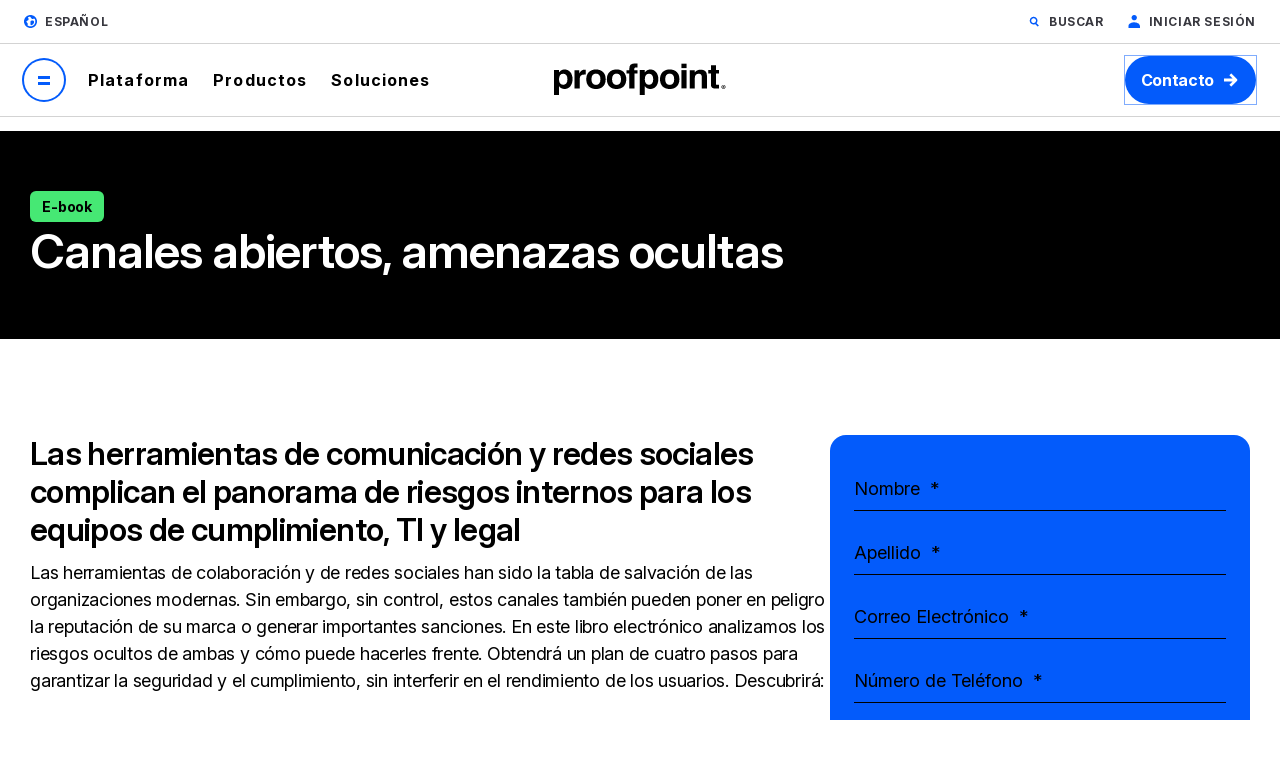

--- FILE ---
content_type: text/html; charset=UTF-8
request_url: https://www.proofpoint.com/es/resources/e-books/insider-risk-on-collaboration-platforms
body_size: 35703
content:



<!DOCTYPE html>
<html lang="es" dir="ltr" prefix="content: http://purl.org/rss/1.0/modules/content/  dc: http://purl.org/dc/terms/  foaf: http://xmlns.com/foaf/0.1/  og: http://ogp.me/ns#  rdfs: http://www.w3.org/2000/01/rdf-schema#  schema: http://schema.org/  sioc: http://rdfs.org/sioc/ns#  sioct: http://rdfs.org/sioc/types#  skos: http://www.w3.org/2004/02/skos/core#  xsd: http://www.w3.org/2001/XMLSchema# " class="page-es">
  <head>
    <script type="text/javascript">(window.NREUM||(NREUM={})).init={privacy:{cookies_enabled:true},ajax:{deny_list:["bam.nr-data.net"]},feature_flags:["soft_nav"],distributed_tracing:{enabled:true}};(window.NREUM||(NREUM={})).loader_config={agentID:"1120369191",accountID:"6363336",trustKey:"6363336",xpid:"UgUBUlVQDhAJXFBWAAEAUlE=",licenseKey:"NRJS-dc609d42ed81d429509",applicationID:"981470745",browserID:"1120369191"};;/*! For license information please see nr-loader-spa-1.308.0.min.js.LICENSE.txt */
(()=>{var e,t,r={384:(e,t,r)=>{"use strict";r.d(t,{NT:()=>a,US:()=>u,Zm:()=>o,bQ:()=>d,dV:()=>c,pV:()=>l});var n=r(6154),i=r(1863),s=r(1910);const a={beacon:"bam.nr-data.net",errorBeacon:"bam.nr-data.net"};function o(){return n.gm.NREUM||(n.gm.NREUM={}),void 0===n.gm.newrelic&&(n.gm.newrelic=n.gm.NREUM),n.gm.NREUM}function c(){let e=o();return e.o||(e.o={ST:n.gm.setTimeout,SI:n.gm.setImmediate||n.gm.setInterval,CT:n.gm.clearTimeout,XHR:n.gm.XMLHttpRequest,REQ:n.gm.Request,EV:n.gm.Event,PR:n.gm.Promise,MO:n.gm.MutationObserver,FETCH:n.gm.fetch,WS:n.gm.WebSocket},(0,s.i)(...Object.values(e.o))),e}function d(e,t){let r=o();r.initializedAgents??={},t.initializedAt={ms:(0,i.t)(),date:new Date},r.initializedAgents[e]=t}function u(e,t){o()[e]=t}function l(){return function(){let e=o();const t=e.info||{};e.info={beacon:a.beacon,errorBeacon:a.errorBeacon,...t}}(),function(){let e=o();const t=e.init||{};e.init={...t}}(),c(),function(){let e=o();const t=e.loader_config||{};e.loader_config={...t}}(),o()}},782:(e,t,r)=>{"use strict";r.d(t,{T:()=>n});const n=r(860).K7.pageViewTiming},860:(e,t,r)=>{"use strict";r.d(t,{$J:()=>u,K7:()=>c,P3:()=>d,XX:()=>i,Yy:()=>o,df:()=>s,qY:()=>n,v4:()=>a});const n="events",i="jserrors",s="browser/blobs",a="rum",o="browser/logs",c={ajax:"ajax",genericEvents:"generic_events",jserrors:i,logging:"logging",metrics:"metrics",pageAction:"page_action",pageViewEvent:"page_view_event",pageViewTiming:"page_view_timing",sessionReplay:"session_replay",sessionTrace:"session_trace",softNav:"soft_navigations",spa:"spa"},d={[c.pageViewEvent]:1,[c.pageViewTiming]:2,[c.metrics]:3,[c.jserrors]:4,[c.spa]:5,[c.ajax]:6,[c.sessionTrace]:7,[c.softNav]:8,[c.sessionReplay]:9,[c.logging]:10,[c.genericEvents]:11},u={[c.pageViewEvent]:a,[c.pageViewTiming]:n,[c.ajax]:n,[c.spa]:n,[c.softNav]:n,[c.metrics]:i,[c.jserrors]:i,[c.sessionTrace]:s,[c.sessionReplay]:s,[c.logging]:o,[c.genericEvents]:"ins"}},944:(e,t,r)=>{"use strict";r.d(t,{R:()=>i});var n=r(3241);function i(e,t){"function"==typeof console.debug&&(console.debug("New Relic Warning: https://github.com/newrelic/newrelic-browser-agent/blob/main/docs/warning-codes.md#".concat(e),t),(0,n.W)({agentIdentifier:null,drained:null,type:"data",name:"warn",feature:"warn",data:{code:e,secondary:t}}))}},993:(e,t,r)=>{"use strict";r.d(t,{A$:()=>s,ET:()=>a,TZ:()=>o,p_:()=>i});var n=r(860);const i={ERROR:"ERROR",WARN:"WARN",INFO:"INFO",DEBUG:"DEBUG",TRACE:"TRACE"},s={OFF:0,ERROR:1,WARN:2,INFO:3,DEBUG:4,TRACE:5},a="log",o=n.K7.logging},1541:(e,t,r)=>{"use strict";r.d(t,{U:()=>i,f:()=>n});const n={MFE:"MFE",BA:"BA"};function i(e,t){if(2!==t?.harvestEndpointVersion)return{};const r=t.agentRef.runtime.appMetadata.agents[0].entityGuid;return e?{"source.id":e.id,"source.name":e.name,"source.type":e.type,"parent.id":e.parent?.id||r,"parent.type":e.parent?.type||n.BA}:{"entity.guid":r,appId:t.agentRef.info.applicationID}}},1687:(e,t,r)=>{"use strict";r.d(t,{Ak:()=>d,Ze:()=>h,x3:()=>u});var n=r(3241),i=r(7836),s=r(3606),a=r(860),o=r(2646);const c={};function d(e,t){const r={staged:!1,priority:a.P3[t]||0};l(e),c[e].get(t)||c[e].set(t,r)}function u(e,t){e&&c[e]&&(c[e].get(t)&&c[e].delete(t),p(e,t,!1),c[e].size&&f(e))}function l(e){if(!e)throw new Error("agentIdentifier required");c[e]||(c[e]=new Map)}function h(e="",t="feature",r=!1){if(l(e),!e||!c[e].get(t)||r)return p(e,t);c[e].get(t).staged=!0,f(e)}function f(e){const t=Array.from(c[e]);t.every(([e,t])=>t.staged)&&(t.sort((e,t)=>e[1].priority-t[1].priority),t.forEach(([t])=>{c[e].delete(t),p(e,t)}))}function p(e,t,r=!0){const a=e?i.ee.get(e):i.ee,c=s.i.handlers;if(!a.aborted&&a.backlog&&c){if((0,n.W)({agentIdentifier:e,type:"lifecycle",name:"drain",feature:t}),r){const e=a.backlog[t],r=c[t];if(r){for(let t=0;e&&t<e.length;++t)g(e[t],r);Object.entries(r).forEach(([e,t])=>{Object.values(t||{}).forEach(t=>{t[0]?.on&&t[0]?.context()instanceof o.y&&t[0].on(e,t[1])})})}}a.isolatedBacklog||delete c[t],a.backlog[t]=null,a.emit("drain-"+t,[])}}function g(e,t){var r=e[1];Object.values(t[r]||{}).forEach(t=>{var r=e[0];if(t[0]===r){var n=t[1],i=e[3],s=e[2];n.apply(i,s)}})}},1738:(e,t,r)=>{"use strict";r.d(t,{U:()=>f,Y:()=>h});var n=r(3241),i=r(9908),s=r(1863),a=r(944),o=r(5701),c=r(3969),d=r(8362),u=r(860),l=r(4261);function h(e,t,r,s){const h=s||r;!h||h[e]&&h[e]!==d.d.prototype[e]||(h[e]=function(){(0,i.p)(c.xV,["API/"+e+"/called"],void 0,u.K7.metrics,r.ee),(0,n.W)({agentIdentifier:r.agentIdentifier,drained:!!o.B?.[r.agentIdentifier],type:"data",name:"api",feature:l.Pl+e,data:{}});try{return t.apply(this,arguments)}catch(e){(0,a.R)(23,e)}})}function f(e,t,r,n,a){const o=e.info;null===r?delete o.jsAttributes[t]:o.jsAttributes[t]=r,(a||null===r)&&(0,i.p)(l.Pl+n,[(0,s.t)(),t,r],void 0,"session",e.ee)}},1741:(e,t,r)=>{"use strict";r.d(t,{W:()=>s});var n=r(944),i=r(4261);class s{#e(e,...t){if(this[e]!==s.prototype[e])return this[e](...t);(0,n.R)(35,e)}addPageAction(e,t){return this.#e(i.hG,e,t)}register(e){return this.#e(i.eY,e)}recordCustomEvent(e,t){return this.#e(i.fF,e,t)}setPageViewName(e,t){return this.#e(i.Fw,e,t)}setCustomAttribute(e,t,r){return this.#e(i.cD,e,t,r)}noticeError(e,t){return this.#e(i.o5,e,t)}setUserId(e,t=!1){return this.#e(i.Dl,e,t)}setApplicationVersion(e){return this.#e(i.nb,e)}setErrorHandler(e){return this.#e(i.bt,e)}addRelease(e,t){return this.#e(i.k6,e,t)}log(e,t){return this.#e(i.$9,e,t)}start(){return this.#e(i.d3)}finished(e){return this.#e(i.BL,e)}recordReplay(){return this.#e(i.CH)}pauseReplay(){return this.#e(i.Tb)}addToTrace(e){return this.#e(i.U2,e)}setCurrentRouteName(e){return this.#e(i.PA,e)}interaction(e){return this.#e(i.dT,e)}wrapLogger(e,t,r){return this.#e(i.Wb,e,t,r)}measure(e,t){return this.#e(i.V1,e,t)}consent(e){return this.#e(i.Pv,e)}}},1863:(e,t,r)=>{"use strict";function n(){return Math.floor(performance.now())}r.d(t,{t:()=>n})},1910:(e,t,r)=>{"use strict";r.d(t,{i:()=>s});var n=r(944);const i=new Map;function s(...e){return e.every(e=>{if(i.has(e))return i.get(e);const t="function"==typeof e?e.toString():"",r=t.includes("[native code]"),s=t.includes("nrWrapper");return r||s||(0,n.R)(64,e?.name||t),i.set(e,r),r})}},2555:(e,t,r)=>{"use strict";r.d(t,{D:()=>o,f:()=>a});var n=r(384),i=r(8122);const s={beacon:n.NT.beacon,errorBeacon:n.NT.errorBeacon,licenseKey:void 0,applicationID:void 0,sa:void 0,queueTime:void 0,applicationTime:void 0,ttGuid:void 0,user:void 0,account:void 0,product:void 0,extra:void 0,jsAttributes:{},userAttributes:void 0,atts:void 0,transactionName:void 0,tNamePlain:void 0};function a(e){try{return!!e.licenseKey&&!!e.errorBeacon&&!!e.applicationID}catch(e){return!1}}const o=e=>(0,i.a)(e,s)},2614:(e,t,r)=>{"use strict";r.d(t,{BB:()=>a,H3:()=>n,g:()=>d,iL:()=>c,tS:()=>o,uh:()=>i,wk:()=>s});const n="NRBA",i="SESSION",s=144e5,a=18e5,o={STARTED:"session-started",PAUSE:"session-pause",RESET:"session-reset",RESUME:"session-resume",UPDATE:"session-update"},c={SAME_TAB:"same-tab",CROSS_TAB:"cross-tab"},d={OFF:0,FULL:1,ERROR:2}},2646:(e,t,r)=>{"use strict";r.d(t,{y:()=>n});class n{constructor(e){this.contextId=e}}},2843:(e,t,r)=>{"use strict";r.d(t,{G:()=>s,u:()=>i});var n=r(3878);function i(e,t=!1,r,i){(0,n.DD)("visibilitychange",function(){if(t)return void("hidden"===document.visibilityState&&e());e(document.visibilityState)},r,i)}function s(e,t,r){(0,n.sp)("pagehide",e,t,r)}},3241:(e,t,r)=>{"use strict";r.d(t,{W:()=>s});var n=r(6154);const i="newrelic";function s(e={}){try{n.gm.dispatchEvent(new CustomEvent(i,{detail:e}))}catch(e){}}},3304:(e,t,r)=>{"use strict";r.d(t,{A:()=>s});var n=r(7836);const i=()=>{const e=new WeakSet;return(t,r)=>{if("object"==typeof r&&null!==r){if(e.has(r))return;e.add(r)}return r}};function s(e){try{return JSON.stringify(e,i())??""}catch(e){try{n.ee.emit("internal-error",[e])}catch(e){}return""}}},3333:(e,t,r)=>{"use strict";r.d(t,{$v:()=>u,TZ:()=>n,Xh:()=>c,Zp:()=>i,kd:()=>d,mq:()=>o,nf:()=>a,qN:()=>s});const n=r(860).K7.genericEvents,i=["auxclick","click","copy","keydown","paste","scrollend"],s=["focus","blur"],a=4,o=1e3,c=2e3,d=["PageAction","UserAction","BrowserPerformance"],u={RESOURCES:"experimental.resources",REGISTER:"register"}},3434:(e,t,r)=>{"use strict";r.d(t,{Jt:()=>s,YM:()=>d});var n=r(7836),i=r(5607);const s="nr@original:".concat(i.W),a=50;var o=Object.prototype.hasOwnProperty,c=!1;function d(e,t){return e||(e=n.ee),r.inPlace=function(e,t,n,i,s){n||(n="");const a="-"===n.charAt(0);for(let o=0;o<t.length;o++){const c=t[o],d=e[c];l(d)||(e[c]=r(d,a?c+n:n,i,c,s))}},r.flag=s,r;function r(t,r,n,c,d){return l(t)?t:(r||(r=""),nrWrapper[s]=t,function(e,t,r){if(Object.defineProperty&&Object.keys)try{return Object.keys(e).forEach(function(r){Object.defineProperty(t,r,{get:function(){return e[r]},set:function(t){return e[r]=t,t}})}),t}catch(e){u([e],r)}for(var n in e)o.call(e,n)&&(t[n]=e[n])}(t,nrWrapper,e),nrWrapper);function nrWrapper(){var s,o,l,h;let f;try{o=this,s=[...arguments],l="function"==typeof n?n(s,o):n||{}}catch(t){u([t,"",[s,o,c],l],e)}i(r+"start",[s,o,c],l,d);const p=performance.now();let g;try{return h=t.apply(o,s),g=performance.now(),h}catch(e){throw g=performance.now(),i(r+"err",[s,o,e],l,d),f=e,f}finally{const e=g-p,t={start:p,end:g,duration:e,isLongTask:e>=a,methodName:c,thrownError:f};t.isLongTask&&i("long-task",[t,o],l,d),i(r+"end",[s,o,h],l,d)}}}function i(r,n,i,s){if(!c||t){var a=c;c=!0;try{e.emit(r,n,i,t,s)}catch(t){u([t,r,n,i],e)}c=a}}}function u(e,t){t||(t=n.ee);try{t.emit("internal-error",e)}catch(e){}}function l(e){return!(e&&"function"==typeof e&&e.apply&&!e[s])}},3606:(e,t,r)=>{"use strict";r.d(t,{i:()=>s});var n=r(9908);s.on=a;var i=s.handlers={};function s(e,t,r,s){a(s||n.d,i,e,t,r)}function a(e,t,r,i,s){s||(s="feature"),e||(e=n.d);var a=t[s]=t[s]||{};(a[r]=a[r]||[]).push([e,i])}},3738:(e,t,r)=>{"use strict";r.d(t,{He:()=>i,Kp:()=>o,Lc:()=>d,Rz:()=>u,TZ:()=>n,bD:()=>s,d3:()=>a,jx:()=>l,sl:()=>h,uP:()=>c});const n=r(860).K7.sessionTrace,i="bstResource",s="resource",a="-start",o="-end",c="fn"+a,d="fn"+o,u="pushState",l=1e3,h=3e4},3785:(e,t,r)=>{"use strict";r.d(t,{R:()=>c,b:()=>d});var n=r(9908),i=r(1863),s=r(860),a=r(3969),o=r(993);function c(e,t,r={},c=o.p_.INFO,d=!0,u,l=(0,i.t)()){(0,n.p)(a.xV,["API/logging/".concat(c.toLowerCase(),"/called")],void 0,s.K7.metrics,e),(0,n.p)(o.ET,[l,t,r,c,d,u],void 0,s.K7.logging,e)}function d(e){return"string"==typeof e&&Object.values(o.p_).some(t=>t===e.toUpperCase().trim())}},3878:(e,t,r)=>{"use strict";function n(e,t){return{capture:e,passive:!1,signal:t}}function i(e,t,r=!1,i){window.addEventListener(e,t,n(r,i))}function s(e,t,r=!1,i){document.addEventListener(e,t,n(r,i))}r.d(t,{DD:()=>s,jT:()=>n,sp:()=>i})},3962:(e,t,r)=>{"use strict";r.d(t,{AM:()=>a,O2:()=>l,OV:()=>s,Qu:()=>h,TZ:()=>c,ih:()=>f,pP:()=>o,t1:()=>u,tC:()=>i,wD:()=>d});var n=r(860);const i=["click","keydown","submit"],s="popstate",a="api",o="initialPageLoad",c=n.K7.softNav,d=5e3,u=500,l={INITIAL_PAGE_LOAD:"",ROUTE_CHANGE:1,UNSPECIFIED:2},h={INTERACTION:1,AJAX:2,CUSTOM_END:3,CUSTOM_TRACER:4},f={IP:"in progress",PF:"pending finish",FIN:"finished",CAN:"cancelled"}},3969:(e,t,r)=>{"use strict";r.d(t,{TZ:()=>n,XG:()=>o,rs:()=>i,xV:()=>a,z_:()=>s});const n=r(860).K7.metrics,i="sm",s="cm",a="storeSupportabilityMetrics",o="storeEventMetrics"},4234:(e,t,r)=>{"use strict";r.d(t,{W:()=>s});var n=r(7836),i=r(1687);class s{constructor(e,t){this.agentIdentifier=e,this.ee=n.ee.get(e),this.featureName=t,this.blocked=!1}deregisterDrain(){(0,i.x3)(this.agentIdentifier,this.featureName)}}},4261:(e,t,r)=>{"use strict";r.d(t,{$9:()=>u,BL:()=>c,CH:()=>p,Dl:()=>R,Fw:()=>w,PA:()=>v,Pl:()=>n,Pv:()=>A,Tb:()=>h,U2:()=>a,V1:()=>E,Wb:()=>T,bt:()=>y,cD:()=>b,d3:()=>x,dT:()=>d,eY:()=>g,fF:()=>f,hG:()=>s,hw:()=>i,k6:()=>o,nb:()=>m,o5:()=>l});const n="api-",i=n+"ixn-",s="addPageAction",a="addToTrace",o="addRelease",c="finished",d="interaction",u="log",l="noticeError",h="pauseReplay",f="recordCustomEvent",p="recordReplay",g="register",m="setApplicationVersion",v="setCurrentRouteName",b="setCustomAttribute",y="setErrorHandler",w="setPageViewName",R="setUserId",x="start",T="wrapLogger",E="measure",A="consent"},5205:(e,t,r)=>{"use strict";r.d(t,{j:()=>S});var n=r(384),i=r(1741);var s=r(2555),a=r(3333);const o=e=>{if(!e||"string"!=typeof e)return!1;try{document.createDocumentFragment().querySelector(e)}catch{return!1}return!0};var c=r(2614),d=r(944),u=r(8122);const l="[data-nr-mask]",h=e=>(0,u.a)(e,(()=>{const e={feature_flags:[],experimental:{allow_registered_children:!1,resources:!1},mask_selector:"*",block_selector:"[data-nr-block]",mask_input_options:{color:!1,date:!1,"datetime-local":!1,email:!1,month:!1,number:!1,range:!1,search:!1,tel:!1,text:!1,time:!1,url:!1,week:!1,textarea:!1,select:!1,password:!0}};return{ajax:{deny_list:void 0,block_internal:!0,enabled:!0,autoStart:!0},api:{get allow_registered_children(){return e.feature_flags.includes(a.$v.REGISTER)||e.experimental.allow_registered_children},set allow_registered_children(t){e.experimental.allow_registered_children=t},duplicate_registered_data:!1},browser_consent_mode:{enabled:!1},distributed_tracing:{enabled:void 0,exclude_newrelic_header:void 0,cors_use_newrelic_header:void 0,cors_use_tracecontext_headers:void 0,allowed_origins:void 0},get feature_flags(){return e.feature_flags},set feature_flags(t){e.feature_flags=t},generic_events:{enabled:!0,autoStart:!0},harvest:{interval:30},jserrors:{enabled:!0,autoStart:!0},logging:{enabled:!0,autoStart:!0},metrics:{enabled:!0,autoStart:!0},obfuscate:void 0,page_action:{enabled:!0},page_view_event:{enabled:!0,autoStart:!0},page_view_timing:{enabled:!0,autoStart:!0},performance:{capture_marks:!1,capture_measures:!1,capture_detail:!0,resources:{get enabled(){return e.feature_flags.includes(a.$v.RESOURCES)||e.experimental.resources},set enabled(t){e.experimental.resources=t},asset_types:[],first_party_domains:[],ignore_newrelic:!0}},privacy:{cookies_enabled:!0},proxy:{assets:void 0,beacon:void 0},session:{expiresMs:c.wk,inactiveMs:c.BB},session_replay:{autoStart:!0,enabled:!1,preload:!1,sampling_rate:10,error_sampling_rate:100,collect_fonts:!1,inline_images:!1,fix_stylesheets:!0,mask_all_inputs:!0,get mask_text_selector(){return e.mask_selector},set mask_text_selector(t){o(t)?e.mask_selector="".concat(t,",").concat(l):""===t||null===t?e.mask_selector=l:(0,d.R)(5,t)},get block_class(){return"nr-block"},get ignore_class(){return"nr-ignore"},get mask_text_class(){return"nr-mask"},get block_selector(){return e.block_selector},set block_selector(t){o(t)?e.block_selector+=",".concat(t):""!==t&&(0,d.R)(6,t)},get mask_input_options(){return e.mask_input_options},set mask_input_options(t){t&&"object"==typeof t?e.mask_input_options={...t,password:!0}:(0,d.R)(7,t)}},session_trace:{enabled:!0,autoStart:!0},soft_navigations:{enabled:!0,autoStart:!0},spa:{enabled:!0,autoStart:!0},ssl:void 0,user_actions:{enabled:!0,elementAttributes:["id","className","tagName","type"]}}})());var f=r(6154),p=r(9324);let g=0;const m={buildEnv:p.F3,distMethod:p.Xs,version:p.xv,originTime:f.WN},v={consented:!1},b={appMetadata:{},get consented(){return this.session?.state?.consent||v.consented},set consented(e){v.consented=e},customTransaction:void 0,denyList:void 0,disabled:!1,harvester:void 0,isolatedBacklog:!1,isRecording:!1,loaderType:void 0,maxBytes:3e4,obfuscator:void 0,onerror:void 0,ptid:void 0,releaseIds:{},session:void 0,timeKeeper:void 0,registeredEntities:[],jsAttributesMetadata:{bytes:0},get harvestCount(){return++g}},y=e=>{const t=(0,u.a)(e,b),r=Object.keys(m).reduce((e,t)=>(e[t]={value:m[t],writable:!1,configurable:!0,enumerable:!0},e),{});return Object.defineProperties(t,r)};var w=r(5701);const R=e=>{const t=e.startsWith("http");e+="/",r.p=t?e:"https://"+e};var x=r(7836),T=r(3241);const E={accountID:void 0,trustKey:void 0,agentID:void 0,licenseKey:void 0,applicationID:void 0,xpid:void 0},A=e=>(0,u.a)(e,E),_=new Set;function S(e,t={},r,a){let{init:o,info:c,loader_config:d,runtime:u={},exposed:l=!0}=t;if(!c){const e=(0,n.pV)();o=e.init,c=e.info,d=e.loader_config}e.init=h(o||{}),e.loader_config=A(d||{}),c.jsAttributes??={},f.bv&&(c.jsAttributes.isWorker=!0),e.info=(0,s.D)(c);const p=e.init,g=[c.beacon,c.errorBeacon];_.has(e.agentIdentifier)||(p.proxy.assets&&(R(p.proxy.assets),g.push(p.proxy.assets)),p.proxy.beacon&&g.push(p.proxy.beacon),e.beacons=[...g],function(e){const t=(0,n.pV)();Object.getOwnPropertyNames(i.W.prototype).forEach(r=>{const n=i.W.prototype[r];if("function"!=typeof n||"constructor"===n)return;let s=t[r];e[r]&&!1!==e.exposed&&"micro-agent"!==e.runtime?.loaderType&&(t[r]=(...t)=>{const n=e[r](...t);return s?s(...t):n})})}(e),(0,n.US)("activatedFeatures",w.B)),u.denyList=[...p.ajax.deny_list||[],...p.ajax.block_internal?g:[]],u.ptid=e.agentIdentifier,u.loaderType=r,e.runtime=y(u),_.has(e.agentIdentifier)||(e.ee=x.ee.get(e.agentIdentifier),e.exposed=l,(0,T.W)({agentIdentifier:e.agentIdentifier,drained:!!w.B?.[e.agentIdentifier],type:"lifecycle",name:"initialize",feature:void 0,data:e.config})),_.add(e.agentIdentifier)}},5270:(e,t,r)=>{"use strict";r.d(t,{Aw:()=>a,SR:()=>s,rF:()=>o});var n=r(384),i=r(7767);function s(e){return!!(0,n.dV)().o.MO&&(0,i.V)(e)&&!0===e?.session_trace.enabled}function a(e){return!0===e?.session_replay.preload&&s(e)}function o(e,t){try{if("string"==typeof t?.type){if("password"===t.type.toLowerCase())return"*".repeat(e?.length||0);if(void 0!==t?.dataset?.nrUnmask||t?.classList?.contains("nr-unmask"))return e}}catch(e){}return"string"==typeof e?e.replace(/[\S]/g,"*"):"*".repeat(e?.length||0)}},5289:(e,t,r)=>{"use strict";r.d(t,{GG:()=>a,Qr:()=>c,sB:()=>o});var n=r(3878),i=r(6389);function s(){return"undefined"==typeof document||"complete"===document.readyState}function a(e,t){if(s())return e();const r=(0,i.J)(e),a=setInterval(()=>{s()&&(clearInterval(a),r())},500);(0,n.sp)("load",r,t)}function o(e){if(s())return e();(0,n.DD)("DOMContentLoaded",e)}function c(e){if(s())return e();(0,n.sp)("popstate",e)}},5607:(e,t,r)=>{"use strict";r.d(t,{W:()=>n});const n=(0,r(9566).bz)()},5701:(e,t,r)=>{"use strict";r.d(t,{B:()=>s,t:()=>a});var n=r(3241);const i=new Set,s={};function a(e,t){const r=t.agentIdentifier;s[r]??={},e&&"object"==typeof e&&(i.has(r)||(t.ee.emit("rumresp",[e]),s[r]=e,i.add(r),(0,n.W)({agentIdentifier:r,loaded:!0,drained:!0,type:"lifecycle",name:"load",feature:void 0,data:e})))}},6154:(e,t,r)=>{"use strict";r.d(t,{OF:()=>d,RI:()=>i,WN:()=>h,bv:()=>s,eN:()=>f,gm:()=>a,lR:()=>l,m:()=>c,mw:()=>o,sb:()=>u});var n=r(1863);const i="undefined"!=typeof window&&!!window.document,s="undefined"!=typeof WorkerGlobalScope&&("undefined"!=typeof self&&self instanceof WorkerGlobalScope&&self.navigator instanceof WorkerNavigator||"undefined"!=typeof globalThis&&globalThis instanceof WorkerGlobalScope&&globalThis.navigator instanceof WorkerNavigator),a=i?window:"undefined"!=typeof WorkerGlobalScope&&("undefined"!=typeof self&&self instanceof WorkerGlobalScope&&self||"undefined"!=typeof globalThis&&globalThis instanceof WorkerGlobalScope&&globalThis),o=Boolean("hidden"===a?.document?.visibilityState),c=""+a?.location,d=/iPad|iPhone|iPod/.test(a.navigator?.userAgent),u=d&&"undefined"==typeof SharedWorker,l=(()=>{const e=a.navigator?.userAgent?.match(/Firefox[/\s](\d+\.\d+)/);return Array.isArray(e)&&e.length>=2?+e[1]:0})(),h=Date.now()-(0,n.t)(),f=()=>"undefined"!=typeof PerformanceNavigationTiming&&a?.performance?.getEntriesByType("navigation")?.[0]?.responseStart},6344:(e,t,r)=>{"use strict";r.d(t,{BB:()=>u,Qb:()=>l,TZ:()=>i,Ug:()=>a,Vh:()=>s,_s:()=>o,bc:()=>d,yP:()=>c});var n=r(2614);const i=r(860).K7.sessionReplay,s="errorDuringReplay",a=.12,o={DomContentLoaded:0,Load:1,FullSnapshot:2,IncrementalSnapshot:3,Meta:4,Custom:5},c={[n.g.ERROR]:15e3,[n.g.FULL]:3e5,[n.g.OFF]:0},d={RESET:{message:"Session was reset",sm:"Reset"},IMPORT:{message:"Recorder failed to import",sm:"Import"},TOO_MANY:{message:"429: Too Many Requests",sm:"Too-Many"},TOO_BIG:{message:"Payload was too large",sm:"Too-Big"},CROSS_TAB:{message:"Session Entity was set to OFF on another tab",sm:"Cross-Tab"},ENTITLEMENTS:{message:"Session Replay is not allowed and will not be started",sm:"Entitlement"}},u=5e3,l={API:"api",RESUME:"resume",SWITCH_TO_FULL:"switchToFull",INITIALIZE:"initialize",PRELOAD:"preload"}},6389:(e,t,r)=>{"use strict";function n(e,t=500,r={}){const n=r?.leading||!1;let i;return(...r)=>{n&&void 0===i&&(e.apply(this,r),i=setTimeout(()=>{i=clearTimeout(i)},t)),n||(clearTimeout(i),i=setTimeout(()=>{e.apply(this,r)},t))}}function i(e){let t=!1;return(...r)=>{t||(t=!0,e.apply(this,r))}}r.d(t,{J:()=>i,s:()=>n})},6630:(e,t,r)=>{"use strict";r.d(t,{T:()=>n});const n=r(860).K7.pageViewEvent},6774:(e,t,r)=>{"use strict";r.d(t,{T:()=>n});const n=r(860).K7.jserrors},7295:(e,t,r)=>{"use strict";r.d(t,{Xv:()=>a,gX:()=>i,iW:()=>s});var n=[];function i(e){if(!e||s(e))return!1;if(0===n.length)return!0;if("*"===n[0].hostname)return!1;for(var t=0;t<n.length;t++){var r=n[t];if(r.hostname.test(e.hostname)&&r.pathname.test(e.pathname))return!1}return!0}function s(e){return void 0===e.hostname}function a(e){if(n=[],e&&e.length)for(var t=0;t<e.length;t++){let r=e[t];if(!r)continue;if("*"===r)return void(n=[{hostname:"*"}]);0===r.indexOf("http://")?r=r.substring(7):0===r.indexOf("https://")&&(r=r.substring(8));const i=r.indexOf("/");let s,a;i>0?(s=r.substring(0,i),a=r.substring(i)):(s=r,a="*");let[c]=s.split(":");n.push({hostname:o(c),pathname:o(a,!0)})}}function o(e,t=!1){const r=e.replace(/[.+?^${}()|[\]\\]/g,e=>"\\"+e).replace(/\*/g,".*?");return new RegExp((t?"^":"")+r+"$")}},7485:(e,t,r)=>{"use strict";r.d(t,{D:()=>i});var n=r(6154);function i(e){if(0===(e||"").indexOf("data:"))return{protocol:"data"};try{const t=new URL(e,location.href),r={port:t.port,hostname:t.hostname,pathname:t.pathname,search:t.search,protocol:t.protocol.slice(0,t.protocol.indexOf(":")),sameOrigin:t.protocol===n.gm?.location?.protocol&&t.host===n.gm?.location?.host};return r.port&&""!==r.port||("http:"===t.protocol&&(r.port="80"),"https:"===t.protocol&&(r.port="443")),r.pathname&&""!==r.pathname?r.pathname.startsWith("/")||(r.pathname="/".concat(r.pathname)):r.pathname="/",r}catch(e){return{}}}},7699:(e,t,r)=>{"use strict";r.d(t,{It:()=>s,KC:()=>o,No:()=>i,qh:()=>a});var n=r(860);const i=16e3,s=1e6,a="SESSION_ERROR",o={[n.K7.logging]:!0,[n.K7.genericEvents]:!1,[n.K7.jserrors]:!1,[n.K7.ajax]:!1}},7767:(e,t,r)=>{"use strict";r.d(t,{V:()=>i});var n=r(6154);const i=e=>n.RI&&!0===e?.privacy.cookies_enabled},7836:(e,t,r)=>{"use strict";r.d(t,{P:()=>o,ee:()=>c});var n=r(384),i=r(8990),s=r(2646),a=r(5607);const o="nr@context:".concat(a.W),c=function e(t,r){var n={},a={},u={},l=!1;try{l=16===r.length&&d.initializedAgents?.[r]?.runtime.isolatedBacklog}catch(e){}var h={on:p,addEventListener:p,removeEventListener:function(e,t){var r=n[e];if(!r)return;for(var i=0;i<r.length;i++)r[i]===t&&r.splice(i,1)},emit:function(e,r,n,i,s){!1!==s&&(s=!0);if(c.aborted&&!i)return;t&&s&&t.emit(e,r,n);var o=f(n);g(e).forEach(e=>{e.apply(o,r)});var d=v()[a[e]];d&&d.push([h,e,r,o]);return o},get:m,listeners:g,context:f,buffer:function(e,t){const r=v();if(t=t||"feature",h.aborted)return;Object.entries(e||{}).forEach(([e,n])=>{a[n]=t,t in r||(r[t]=[])})},abort:function(){h._aborted=!0,Object.keys(h.backlog).forEach(e=>{delete h.backlog[e]})},isBuffering:function(e){return!!v()[a[e]]},debugId:r,backlog:l?{}:t&&"object"==typeof t.backlog?t.backlog:{},isolatedBacklog:l};return Object.defineProperty(h,"aborted",{get:()=>{let e=h._aborted||!1;return e||(t&&(e=t.aborted),e)}}),h;function f(e){return e&&e instanceof s.y?e:e?(0,i.I)(e,o,()=>new s.y(o)):new s.y(o)}function p(e,t){n[e]=g(e).concat(t)}function g(e){return n[e]||[]}function m(t){return u[t]=u[t]||e(h,t)}function v(){return h.backlog}}(void 0,"globalEE"),d=(0,n.Zm)();d.ee||(d.ee=c)},8122:(e,t,r)=>{"use strict";r.d(t,{a:()=>i});var n=r(944);function i(e,t){try{if(!e||"object"!=typeof e)return(0,n.R)(3);if(!t||"object"!=typeof t)return(0,n.R)(4);const r=Object.create(Object.getPrototypeOf(t),Object.getOwnPropertyDescriptors(t)),s=0===Object.keys(r).length?e:r;for(let a in s)if(void 0!==e[a])try{if(null===e[a]){r[a]=null;continue}Array.isArray(e[a])&&Array.isArray(t[a])?r[a]=Array.from(new Set([...e[a],...t[a]])):"object"==typeof e[a]&&"object"==typeof t[a]?r[a]=i(e[a],t[a]):r[a]=e[a]}catch(e){r[a]||(0,n.R)(1,e)}return r}catch(e){(0,n.R)(2,e)}}},8139:(e,t,r)=>{"use strict";r.d(t,{u:()=>h});var n=r(7836),i=r(3434),s=r(8990),a=r(6154);const o={},c=a.gm.XMLHttpRequest,d="addEventListener",u="removeEventListener",l="nr@wrapped:".concat(n.P);function h(e){var t=function(e){return(e||n.ee).get("events")}(e);if(o[t.debugId]++)return t;o[t.debugId]=1;var r=(0,i.YM)(t,!0);function h(e){r.inPlace(e,[d,u],"-",p)}function p(e,t){return e[1]}return"getPrototypeOf"in Object&&(a.RI&&f(document,h),c&&f(c.prototype,h),f(a.gm,h)),t.on(d+"-start",function(e,t){var n=e[1];if(null!==n&&("function"==typeof n||"object"==typeof n)&&"newrelic"!==e[0]){var i=(0,s.I)(n,l,function(){var e={object:function(){if("function"!=typeof n.handleEvent)return;return n.handleEvent.apply(n,arguments)},function:n}[typeof n];return e?r(e,"fn-",null,e.name||"anonymous"):n});this.wrapped=e[1]=i}}),t.on(u+"-start",function(e){e[1]=this.wrapped||e[1]}),t}function f(e,t,...r){let n=e;for(;"object"==typeof n&&!Object.prototype.hasOwnProperty.call(n,d);)n=Object.getPrototypeOf(n);n&&t(n,...r)}},8362:(e,t,r)=>{"use strict";r.d(t,{d:()=>s});var n=r(9566),i=r(1741);class s extends i.W{agentIdentifier=(0,n.LA)(16)}},8374:(e,t,r)=>{r.nc=(()=>{try{return document?.currentScript?.nonce}catch(e){}return""})()},8990:(e,t,r)=>{"use strict";r.d(t,{I:()=>i});var n=Object.prototype.hasOwnProperty;function i(e,t,r){if(n.call(e,t))return e[t];var i=r();if(Object.defineProperty&&Object.keys)try{return Object.defineProperty(e,t,{value:i,writable:!0,enumerable:!1}),i}catch(e){}return e[t]=i,i}},9119:(e,t,r)=>{"use strict";r.d(t,{L:()=>s});var n=/([^?#]*)[^#]*(#[^?]*|$).*/,i=/([^?#]*)().*/;function s(e,t){return e?e.replace(t?n:i,"$1$2"):e}},9300:(e,t,r)=>{"use strict";r.d(t,{T:()=>n});const n=r(860).K7.ajax},9324:(e,t,r)=>{"use strict";r.d(t,{AJ:()=>a,F3:()=>i,Xs:()=>s,Yq:()=>o,xv:()=>n});const n="1.308.0",i="PROD",s="CDN",a="@newrelic/rrweb",o="1.0.1"},9566:(e,t,r)=>{"use strict";r.d(t,{LA:()=>o,ZF:()=>c,bz:()=>a,el:()=>d});var n=r(6154);const i="xxxxxxxx-xxxx-4xxx-yxxx-xxxxxxxxxxxx";function s(e,t){return e?15&e[t]:16*Math.random()|0}function a(){const e=n.gm?.crypto||n.gm?.msCrypto;let t,r=0;return e&&e.getRandomValues&&(t=e.getRandomValues(new Uint8Array(30))),i.split("").map(e=>"x"===e?s(t,r++).toString(16):"y"===e?(3&s()|8).toString(16):e).join("")}function o(e){const t=n.gm?.crypto||n.gm?.msCrypto;let r,i=0;t&&t.getRandomValues&&(r=t.getRandomValues(new Uint8Array(e)));const a=[];for(var o=0;o<e;o++)a.push(s(r,i++).toString(16));return a.join("")}function c(){return o(16)}function d(){return o(32)}},9908:(e,t,r)=>{"use strict";r.d(t,{d:()=>n,p:()=>i});var n=r(7836).ee.get("handle");function i(e,t,r,i,s){s?(s.buffer([e],i),s.emit(e,t,r)):(n.buffer([e],i),n.emit(e,t,r))}}},n={};function i(e){var t=n[e];if(void 0!==t)return t.exports;var s=n[e]={exports:{}};return r[e](s,s.exports,i),s.exports}i.m=r,i.d=(e,t)=>{for(var r in t)i.o(t,r)&&!i.o(e,r)&&Object.defineProperty(e,r,{enumerable:!0,get:t[r]})},i.f={},i.e=e=>Promise.all(Object.keys(i.f).reduce((t,r)=>(i.f[r](e,t),t),[])),i.u=e=>({212:"nr-spa-compressor",249:"nr-spa-recorder",478:"nr-spa"}[e]+"-1.308.0.min.js"),i.o=(e,t)=>Object.prototype.hasOwnProperty.call(e,t),e={},t="NRBA-1.308.0.PROD:",i.l=(r,n,s,a)=>{if(e[r])e[r].push(n);else{var o,c;if(void 0!==s)for(var d=document.getElementsByTagName("script"),u=0;u<d.length;u++){var l=d[u];if(l.getAttribute("src")==r||l.getAttribute("data-webpack")==t+s){o=l;break}}if(!o){c=!0;var h={478:"sha512-RSfSVnmHk59T/uIPbdSE0LPeqcEdF4/+XhfJdBuccH5rYMOEZDhFdtnh6X6nJk7hGpzHd9Ujhsy7lZEz/ORYCQ==",249:"sha512-ehJXhmntm85NSqW4MkhfQqmeKFulra3klDyY0OPDUE+sQ3GokHlPh1pmAzuNy//3j4ac6lzIbmXLvGQBMYmrkg==",212:"sha512-B9h4CR46ndKRgMBcK+j67uSR2RCnJfGefU+A7FrgR/k42ovXy5x/MAVFiSvFxuVeEk/pNLgvYGMp1cBSK/G6Fg=="};(o=document.createElement("script")).charset="utf-8",i.nc&&o.setAttribute("nonce",i.nc),o.setAttribute("data-webpack",t+s),o.src=r,0!==o.src.indexOf(window.location.origin+"/")&&(o.crossOrigin="anonymous"),h[a]&&(o.integrity=h[a])}e[r]=[n];var f=(t,n)=>{o.onerror=o.onload=null,clearTimeout(p);var i=e[r];if(delete e[r],o.parentNode&&o.parentNode.removeChild(o),i&&i.forEach(e=>e(n)),t)return t(n)},p=setTimeout(f.bind(null,void 0,{type:"timeout",target:o}),12e4);o.onerror=f.bind(null,o.onerror),o.onload=f.bind(null,o.onload),c&&document.head.appendChild(o)}},i.r=e=>{"undefined"!=typeof Symbol&&Symbol.toStringTag&&Object.defineProperty(e,Symbol.toStringTag,{value:"Module"}),Object.defineProperty(e,"__esModule",{value:!0})},i.p="https://js-agent.newrelic.com/",(()=>{var e={38:0,788:0};i.f.j=(t,r)=>{var n=i.o(e,t)?e[t]:void 0;if(0!==n)if(n)r.push(n[2]);else{var s=new Promise((r,i)=>n=e[t]=[r,i]);r.push(n[2]=s);var a=i.p+i.u(t),o=new Error;i.l(a,r=>{if(i.o(e,t)&&(0!==(n=e[t])&&(e[t]=void 0),n)){var s=r&&("load"===r.type?"missing":r.type),a=r&&r.target&&r.target.src;o.message="Loading chunk "+t+" failed: ("+s+": "+a+")",o.name="ChunkLoadError",o.type=s,o.request=a,n[1](o)}},"chunk-"+t,t)}};var t=(t,r)=>{var n,s,[a,o,c]=r,d=0;if(a.some(t=>0!==e[t])){for(n in o)i.o(o,n)&&(i.m[n]=o[n]);if(c)c(i)}for(t&&t(r);d<a.length;d++)s=a[d],i.o(e,s)&&e[s]&&e[s][0](),e[s]=0},r=self["webpackChunk:NRBA-1.308.0.PROD"]=self["webpackChunk:NRBA-1.308.0.PROD"]||[];r.forEach(t.bind(null,0)),r.push=t.bind(null,r.push.bind(r))})(),(()=>{"use strict";i(8374);var e=i(8362),t=i(860);const r=Object.values(t.K7);var n=i(5205);var s=i(9908),a=i(1863),o=i(4261),c=i(1738);var d=i(1687),u=i(4234),l=i(5289),h=i(6154),f=i(944),p=i(5270),g=i(7767),m=i(6389),v=i(7699);class b extends u.W{constructor(e,t){super(e.agentIdentifier,t),this.agentRef=e,this.abortHandler=void 0,this.featAggregate=void 0,this.loadedSuccessfully=void 0,this.onAggregateImported=new Promise(e=>{this.loadedSuccessfully=e}),this.deferred=Promise.resolve(),!1===e.init[this.featureName].autoStart?this.deferred=new Promise((t,r)=>{this.ee.on("manual-start-all",(0,m.J)(()=>{(0,d.Ak)(e.agentIdentifier,this.featureName),t()}))}):(0,d.Ak)(e.agentIdentifier,t)}importAggregator(e,t,r={}){if(this.featAggregate)return;const n=async()=>{let n;await this.deferred;try{if((0,g.V)(e.init)){const{setupAgentSession:t}=await i.e(478).then(i.bind(i,8766));n=t(e)}}catch(e){(0,f.R)(20,e),this.ee.emit("internal-error",[e]),(0,s.p)(v.qh,[e],void 0,this.featureName,this.ee)}try{if(!this.#t(this.featureName,n,e.init))return(0,d.Ze)(this.agentIdentifier,this.featureName),void this.loadedSuccessfully(!1);const{Aggregate:i}=await t();this.featAggregate=new i(e,r),e.runtime.harvester.initializedAggregates.push(this.featAggregate),this.loadedSuccessfully(!0)}catch(e){(0,f.R)(34,e),this.abortHandler?.(),(0,d.Ze)(this.agentIdentifier,this.featureName,!0),this.loadedSuccessfully(!1),this.ee&&this.ee.abort()}};h.RI?(0,l.GG)(()=>n(),!0):n()}#t(e,r,n){if(this.blocked)return!1;switch(e){case t.K7.sessionReplay:return(0,p.SR)(n)&&!!r;case t.K7.sessionTrace:return!!r;default:return!0}}}var y=i(6630),w=i(2614),R=i(3241);class x extends b{static featureName=y.T;constructor(e){var t;super(e,y.T),this.setupInspectionEvents(e.agentIdentifier),t=e,(0,c.Y)(o.Fw,function(e,r){"string"==typeof e&&("/"!==e.charAt(0)&&(e="/"+e),t.runtime.customTransaction=(r||"http://custom.transaction")+e,(0,s.p)(o.Pl+o.Fw,[(0,a.t)()],void 0,void 0,t.ee))},t),this.importAggregator(e,()=>i.e(478).then(i.bind(i,2467)))}setupInspectionEvents(e){const t=(t,r)=>{t&&(0,R.W)({agentIdentifier:e,timeStamp:t.timeStamp,loaded:"complete"===t.target.readyState,type:"window",name:r,data:t.target.location+""})};(0,l.sB)(e=>{t(e,"DOMContentLoaded")}),(0,l.GG)(e=>{t(e,"load")}),(0,l.Qr)(e=>{t(e,"navigate")}),this.ee.on(w.tS.UPDATE,(t,r)=>{(0,R.W)({agentIdentifier:e,type:"lifecycle",name:"session",data:r})})}}var T=i(384);class E extends e.d{constructor(e){var t;(super(),h.gm)?(this.features={},(0,T.bQ)(this.agentIdentifier,this),this.desiredFeatures=new Set(e.features||[]),this.desiredFeatures.add(x),(0,n.j)(this,e,e.loaderType||"agent"),t=this,(0,c.Y)(o.cD,function(e,r,n=!1){if("string"==typeof e){if(["string","number","boolean"].includes(typeof r)||null===r)return(0,c.U)(t,e,r,o.cD,n);(0,f.R)(40,typeof r)}else(0,f.R)(39,typeof e)},t),function(e){(0,c.Y)(o.Dl,function(t,r=!1){if("string"!=typeof t&&null!==t)return void(0,f.R)(41,typeof t);const n=e.info.jsAttributes["enduser.id"];r&&null!=n&&n!==t?(0,s.p)(o.Pl+"setUserIdAndResetSession",[t],void 0,"session",e.ee):(0,c.U)(e,"enduser.id",t,o.Dl,!0)},e)}(this),function(e){(0,c.Y)(o.nb,function(t){if("string"==typeof t||null===t)return(0,c.U)(e,"application.version",t,o.nb,!1);(0,f.R)(42,typeof t)},e)}(this),function(e){(0,c.Y)(o.d3,function(){e.ee.emit("manual-start-all")},e)}(this),function(e){(0,c.Y)(o.Pv,function(t=!0){if("boolean"==typeof t){if((0,s.p)(o.Pl+o.Pv,[t],void 0,"session",e.ee),e.runtime.consented=t,t){const t=e.features.page_view_event;t.onAggregateImported.then(e=>{const r=t.featAggregate;e&&!r.sentRum&&r.sendRum()})}}else(0,f.R)(65,typeof t)},e)}(this),this.run()):(0,f.R)(21)}get config(){return{info:this.info,init:this.init,loader_config:this.loader_config,runtime:this.runtime}}get api(){return this}run(){try{const e=function(e){const t={};return r.forEach(r=>{t[r]=!!e[r]?.enabled}),t}(this.init),n=[...this.desiredFeatures];n.sort((e,r)=>t.P3[e.featureName]-t.P3[r.featureName]),n.forEach(r=>{if(!e[r.featureName]&&r.featureName!==t.K7.pageViewEvent)return;if(r.featureName===t.K7.spa)return void(0,f.R)(67);const n=function(e){switch(e){case t.K7.ajax:return[t.K7.jserrors];case t.K7.sessionTrace:return[t.K7.ajax,t.K7.pageViewEvent];case t.K7.sessionReplay:return[t.K7.sessionTrace];case t.K7.pageViewTiming:return[t.K7.pageViewEvent];default:return[]}}(r.featureName).filter(e=>!(e in this.features));n.length>0&&(0,f.R)(36,{targetFeature:r.featureName,missingDependencies:n}),this.features[r.featureName]=new r(this)})}catch(e){(0,f.R)(22,e);for(const e in this.features)this.features[e].abortHandler?.();const t=(0,T.Zm)();delete t.initializedAgents[this.agentIdentifier]?.features,delete this.sharedAggregator;return t.ee.get(this.agentIdentifier).abort(),!1}}}var A=i(2843),_=i(782);class S extends b{static featureName=_.T;constructor(e){super(e,_.T),h.RI&&((0,A.u)(()=>(0,s.p)("docHidden",[(0,a.t)()],void 0,_.T,this.ee),!0),(0,A.G)(()=>(0,s.p)("winPagehide",[(0,a.t)()],void 0,_.T,this.ee)),this.importAggregator(e,()=>i.e(478).then(i.bind(i,9917))))}}var O=i(3969);class I extends b{static featureName=O.TZ;constructor(e){super(e,O.TZ),h.RI&&document.addEventListener("securitypolicyviolation",e=>{(0,s.p)(O.xV,["Generic/CSPViolation/Detected"],void 0,this.featureName,this.ee)}),this.importAggregator(e,()=>i.e(478).then(i.bind(i,6555)))}}var N=i(6774),P=i(3878),k=i(3304);class D{constructor(e,t,r,n,i){this.name="UncaughtError",this.message="string"==typeof e?e:(0,k.A)(e),this.sourceURL=t,this.line=r,this.column=n,this.__newrelic=i}}function C(e){return M(e)?e:new D(void 0!==e?.message?e.message:e,e?.filename||e?.sourceURL,e?.lineno||e?.line,e?.colno||e?.col,e?.__newrelic,e?.cause)}function j(e){const t="Unhandled Promise Rejection: ";if(!e?.reason)return;if(M(e.reason)){try{e.reason.message.startsWith(t)||(e.reason.message=t+e.reason.message)}catch(e){}return C(e.reason)}const r=C(e.reason);return(r.message||"").startsWith(t)||(r.message=t+r.message),r}function L(e){if(e.error instanceof SyntaxError&&!/:\d+$/.test(e.error.stack?.trim())){const t=new D(e.message,e.filename,e.lineno,e.colno,e.error.__newrelic,e.cause);return t.name=SyntaxError.name,t}return M(e.error)?e.error:C(e)}function M(e){return e instanceof Error&&!!e.stack}function H(e,r,n,i,o=(0,a.t)()){"string"==typeof e&&(e=new Error(e)),(0,s.p)("err",[e,o,!1,r,n.runtime.isRecording,void 0,i],void 0,t.K7.jserrors,n.ee),(0,s.p)("uaErr",[],void 0,t.K7.genericEvents,n.ee)}var B=i(1541),K=i(993),W=i(3785);function U(e,{customAttributes:t={},level:r=K.p_.INFO}={},n,i,s=(0,a.t)()){(0,W.R)(n.ee,e,t,r,!1,i,s)}function F(e,r,n,i,c=(0,a.t)()){(0,s.p)(o.Pl+o.hG,[c,e,r,i],void 0,t.K7.genericEvents,n.ee)}function V(e,r,n,i,c=(0,a.t)()){const{start:d,end:u,customAttributes:l}=r||{},h={customAttributes:l||{}};if("object"!=typeof h.customAttributes||"string"!=typeof e||0===e.length)return void(0,f.R)(57);const p=(e,t)=>null==e?t:"number"==typeof e?e:e instanceof PerformanceMark?e.startTime:Number.NaN;if(h.start=p(d,0),h.end=p(u,c),Number.isNaN(h.start)||Number.isNaN(h.end))(0,f.R)(57);else{if(h.duration=h.end-h.start,!(h.duration<0))return(0,s.p)(o.Pl+o.V1,[h,e,i],void 0,t.K7.genericEvents,n.ee),h;(0,f.R)(58)}}function G(e,r={},n,i,c=(0,a.t)()){(0,s.p)(o.Pl+o.fF,[c,e,r,i],void 0,t.K7.genericEvents,n.ee)}function z(e){(0,c.Y)(o.eY,function(t){return Y(e,t)},e)}function Y(e,r,n){(0,f.R)(54,"newrelic.register"),r||={},r.type=B.f.MFE,r.licenseKey||=e.info.licenseKey,r.blocked=!1,r.parent=n||{},Array.isArray(r.tags)||(r.tags=[]);const i={};r.tags.forEach(e=>{"name"!==e&&"id"!==e&&(i["source.".concat(e)]=!0)}),r.isolated??=!0;let o=()=>{};const c=e.runtime.registeredEntities;if(!r.isolated){const e=c.find(({metadata:{target:{id:e}}})=>e===r.id&&!r.isolated);if(e)return e}const d=e=>{r.blocked=!0,o=e};function u(e){return"string"==typeof e&&!!e.trim()&&e.trim().length<501||"number"==typeof e}e.init.api.allow_registered_children||d((0,m.J)(()=>(0,f.R)(55))),u(r.id)&&u(r.name)||d((0,m.J)(()=>(0,f.R)(48,r)));const l={addPageAction:(t,n={})=>g(F,[t,{...i,...n},e],r),deregister:()=>{d((0,m.J)(()=>(0,f.R)(68)))},log:(t,n={})=>g(U,[t,{...n,customAttributes:{...i,...n.customAttributes||{}}},e],r),measure:(t,n={})=>g(V,[t,{...n,customAttributes:{...i,...n.customAttributes||{}}},e],r),noticeError:(t,n={})=>g(H,[t,{...i,...n},e],r),register:(t={})=>g(Y,[e,t],l.metadata.target),recordCustomEvent:(t,n={})=>g(G,[t,{...i,...n},e],r),setApplicationVersion:e=>p("application.version",e),setCustomAttribute:(e,t)=>p(e,t),setUserId:e=>p("enduser.id",e),metadata:{customAttributes:i,target:r}},h=()=>(r.blocked&&o(),r.blocked);h()||c.push(l);const p=(e,t)=>{h()||(i[e]=t)},g=(r,n,i)=>{if(h())return;const o=(0,a.t)();(0,s.p)(O.xV,["API/register/".concat(r.name,"/called")],void 0,t.K7.metrics,e.ee);try{if(e.init.api.duplicate_registered_data&&"register"!==r.name){let e=n;if(n[1]instanceof Object){const t={"child.id":i.id,"child.type":i.type};e="customAttributes"in n[1]?[n[0],{...n[1],customAttributes:{...n[1].customAttributes,...t}},...n.slice(2)]:[n[0],{...n[1],...t},...n.slice(2)]}r(...e,void 0,o)}return r(...n,i,o)}catch(e){(0,f.R)(50,e)}};return l}class Z extends b{static featureName=N.T;constructor(e){var t;super(e,N.T),t=e,(0,c.Y)(o.o5,(e,r)=>H(e,r,t),t),function(e){(0,c.Y)(o.bt,function(t){e.runtime.onerror=t},e)}(e),function(e){let t=0;(0,c.Y)(o.k6,function(e,r){++t>10||(this.runtime.releaseIds[e.slice(-200)]=(""+r).slice(-200))},e)}(e),z(e);try{this.removeOnAbort=new AbortController}catch(e){}this.ee.on("internal-error",(t,r)=>{this.abortHandler&&(0,s.p)("ierr",[C(t),(0,a.t)(),!0,{},e.runtime.isRecording,r],void 0,this.featureName,this.ee)}),h.gm.addEventListener("unhandledrejection",t=>{this.abortHandler&&(0,s.p)("err",[j(t),(0,a.t)(),!1,{unhandledPromiseRejection:1},e.runtime.isRecording],void 0,this.featureName,this.ee)},(0,P.jT)(!1,this.removeOnAbort?.signal)),h.gm.addEventListener("error",t=>{this.abortHandler&&(0,s.p)("err",[L(t),(0,a.t)(),!1,{},e.runtime.isRecording],void 0,this.featureName,this.ee)},(0,P.jT)(!1,this.removeOnAbort?.signal)),this.abortHandler=this.#r,this.importAggregator(e,()=>i.e(478).then(i.bind(i,2176)))}#r(){this.removeOnAbort?.abort(),this.abortHandler=void 0}}var q=i(8990);let X=1;function J(e){const t=typeof e;return!e||"object"!==t&&"function"!==t?-1:e===h.gm?0:(0,q.I)(e,"nr@id",function(){return X++})}function Q(e){if("string"==typeof e&&e.length)return e.length;if("object"==typeof e){if("undefined"!=typeof ArrayBuffer&&e instanceof ArrayBuffer&&e.byteLength)return e.byteLength;if("undefined"!=typeof Blob&&e instanceof Blob&&e.size)return e.size;if(!("undefined"!=typeof FormData&&e instanceof FormData))try{return(0,k.A)(e).length}catch(e){return}}}var ee=i(8139),te=i(7836),re=i(3434);const ne={},ie=["open","send"];function se(e){var t=e||te.ee;const r=function(e){return(e||te.ee).get("xhr")}(t);if(void 0===h.gm.XMLHttpRequest)return r;if(ne[r.debugId]++)return r;ne[r.debugId]=1,(0,ee.u)(t);var n=(0,re.YM)(r),i=h.gm.XMLHttpRequest,s=h.gm.MutationObserver,a=h.gm.Promise,o=h.gm.setInterval,c="readystatechange",d=["onload","onerror","onabort","onloadstart","onloadend","onprogress","ontimeout"],u=[],l=h.gm.XMLHttpRequest=function(e){const t=new i(e),s=r.context(t);try{r.emit("new-xhr",[t],s),t.addEventListener(c,(a=s,function(){var e=this;e.readyState>3&&!a.resolved&&(a.resolved=!0,r.emit("xhr-resolved",[],e)),n.inPlace(e,d,"fn-",y)}),(0,P.jT)(!1))}catch(e){(0,f.R)(15,e);try{r.emit("internal-error",[e])}catch(e){}}var a;return t};function p(e,t){n.inPlace(t,["onreadystatechange"],"fn-",y)}if(function(e,t){for(var r in e)t[r]=e[r]}(i,l),l.prototype=i.prototype,n.inPlace(l.prototype,ie,"-xhr-",y),r.on("send-xhr-start",function(e,t){p(e,t),function(e){u.push(e),s&&(g?g.then(b):o?o(b):(m=-m,v.data=m))}(t)}),r.on("open-xhr-start",p),s){var g=a&&a.resolve();if(!o&&!a){var m=1,v=document.createTextNode(m);new s(b).observe(v,{characterData:!0})}}else t.on("fn-end",function(e){e[0]&&e[0].type===c||b()});function b(){for(var e=0;e<u.length;e++)p(0,u[e]);u.length&&(u=[])}function y(e,t){return t}return r}var ae="fetch-",oe=ae+"body-",ce=["arrayBuffer","blob","json","text","formData"],de=h.gm.Request,ue=h.gm.Response,le="prototype";const he={};function fe(e){const t=function(e){return(e||te.ee).get("fetch")}(e);if(!(de&&ue&&h.gm.fetch))return t;if(he[t.debugId]++)return t;function r(e,r,n){var i=e[r];"function"==typeof i&&(e[r]=function(){var e,r=[...arguments],s={};t.emit(n+"before-start",[r],s),s[te.P]&&s[te.P].dt&&(e=s[te.P].dt);var a=i.apply(this,r);return t.emit(n+"start",[r,e],a),a.then(function(e){return t.emit(n+"end",[null,e],a),e},function(e){throw t.emit(n+"end",[e],a),e})})}return he[t.debugId]=1,ce.forEach(e=>{r(de[le],e,oe),r(ue[le],e,oe)}),r(h.gm,"fetch",ae),t.on(ae+"end",function(e,r){var n=this;if(r){var i=r.headers.get("content-length");null!==i&&(n.rxSize=i),t.emit(ae+"done",[null,r],n)}else t.emit(ae+"done",[e],n)}),t}var pe=i(7485),ge=i(9566);class me{constructor(e){this.agentRef=e}generateTracePayload(e){const t=this.agentRef.loader_config;if(!this.shouldGenerateTrace(e)||!t)return null;var r=(t.accountID||"").toString()||null,n=(t.agentID||"").toString()||null,i=(t.trustKey||"").toString()||null;if(!r||!n)return null;var s=(0,ge.ZF)(),a=(0,ge.el)(),o=Date.now(),c={spanId:s,traceId:a,timestamp:o};return(e.sameOrigin||this.isAllowedOrigin(e)&&this.useTraceContextHeadersForCors())&&(c.traceContextParentHeader=this.generateTraceContextParentHeader(s,a),c.traceContextStateHeader=this.generateTraceContextStateHeader(s,o,r,n,i)),(e.sameOrigin&&!this.excludeNewrelicHeader()||!e.sameOrigin&&this.isAllowedOrigin(e)&&this.useNewrelicHeaderForCors())&&(c.newrelicHeader=this.generateTraceHeader(s,a,o,r,n,i)),c}generateTraceContextParentHeader(e,t){return"00-"+t+"-"+e+"-01"}generateTraceContextStateHeader(e,t,r,n,i){return i+"@nr=0-1-"+r+"-"+n+"-"+e+"----"+t}generateTraceHeader(e,t,r,n,i,s){if(!("function"==typeof h.gm?.btoa))return null;var a={v:[0,1],d:{ty:"Browser",ac:n,ap:i,id:e,tr:t,ti:r}};return s&&n!==s&&(a.d.tk=s),btoa((0,k.A)(a))}shouldGenerateTrace(e){return this.agentRef.init?.distributed_tracing?.enabled&&this.isAllowedOrigin(e)}isAllowedOrigin(e){var t=!1;const r=this.agentRef.init?.distributed_tracing;if(e.sameOrigin)t=!0;else if(r?.allowed_origins instanceof Array)for(var n=0;n<r.allowed_origins.length;n++){var i=(0,pe.D)(r.allowed_origins[n]);if(e.hostname===i.hostname&&e.protocol===i.protocol&&e.port===i.port){t=!0;break}}return t}excludeNewrelicHeader(){var e=this.agentRef.init?.distributed_tracing;return!!e&&!!e.exclude_newrelic_header}useNewrelicHeaderForCors(){var e=this.agentRef.init?.distributed_tracing;return!!e&&!1!==e.cors_use_newrelic_header}useTraceContextHeadersForCors(){var e=this.agentRef.init?.distributed_tracing;return!!e&&!!e.cors_use_tracecontext_headers}}var ve=i(9300),be=i(7295);function ye(e){return"string"==typeof e?e:e instanceof(0,T.dV)().o.REQ?e.url:h.gm?.URL&&e instanceof URL?e.href:void 0}var we=["load","error","abort","timeout"],Re=we.length,xe=(0,T.dV)().o.REQ,Te=(0,T.dV)().o.XHR;const Ee="X-NewRelic-App-Data";class Ae extends b{static featureName=ve.T;constructor(e){super(e,ve.T),this.dt=new me(e),this.handler=(e,t,r,n)=>(0,s.p)(e,t,r,n,this.ee);try{const e={xmlhttprequest:"xhr",fetch:"fetch",beacon:"beacon"};h.gm?.performance?.getEntriesByType("resource").forEach(r=>{if(r.initiatorType in e&&0!==r.responseStatus){const n={status:r.responseStatus},i={rxSize:r.transferSize,duration:Math.floor(r.duration),cbTime:0};_e(n,r.name),this.handler("xhr",[n,i,r.startTime,r.responseEnd,e[r.initiatorType]],void 0,t.K7.ajax)}})}catch(e){}fe(this.ee),se(this.ee),function(e,r,n,i){function o(e){var t=this;t.totalCbs=0,t.called=0,t.cbTime=0,t.end=T,t.ended=!1,t.xhrGuids={},t.lastSize=null,t.loadCaptureCalled=!1,t.params=this.params||{},t.metrics=this.metrics||{},t.latestLongtaskEnd=0,e.addEventListener("load",function(r){E(t,e)},(0,P.jT)(!1)),h.lR||e.addEventListener("progress",function(e){t.lastSize=e.loaded},(0,P.jT)(!1))}function c(e){this.params={method:e[0]},_e(this,e[1]),this.metrics={}}function d(t,r){e.loader_config.xpid&&this.sameOrigin&&r.setRequestHeader("X-NewRelic-ID",e.loader_config.xpid);var n=i.generateTracePayload(this.parsedOrigin);if(n){var s=!1;n.newrelicHeader&&(r.setRequestHeader("newrelic",n.newrelicHeader),s=!0),n.traceContextParentHeader&&(r.setRequestHeader("traceparent",n.traceContextParentHeader),n.traceContextStateHeader&&r.setRequestHeader("tracestate",n.traceContextStateHeader),s=!0),s&&(this.dt=n)}}function u(e,t){var n=this.metrics,i=e[0],s=this;if(n&&i){var o=Q(i);o&&(n.txSize=o)}this.startTime=(0,a.t)(),this.body=i,this.listener=function(e){try{"abort"!==e.type||s.loadCaptureCalled||(s.params.aborted=!0),("load"!==e.type||s.called===s.totalCbs&&(s.onloadCalled||"function"!=typeof t.onload)&&"function"==typeof s.end)&&s.end(t)}catch(e){try{r.emit("internal-error",[e])}catch(e){}}};for(var c=0;c<Re;c++)t.addEventListener(we[c],this.listener,(0,P.jT)(!1))}function l(e,t,r){this.cbTime+=e,t?this.onloadCalled=!0:this.called+=1,this.called!==this.totalCbs||!this.onloadCalled&&"function"==typeof r.onload||"function"!=typeof this.end||this.end(r)}function f(e,t){var r=""+J(e)+!!t;this.xhrGuids&&!this.xhrGuids[r]&&(this.xhrGuids[r]=!0,this.totalCbs+=1)}function p(e,t){var r=""+J(e)+!!t;this.xhrGuids&&this.xhrGuids[r]&&(delete this.xhrGuids[r],this.totalCbs-=1)}function g(){this.endTime=(0,a.t)()}function m(e,t){t instanceof Te&&"load"===e[0]&&r.emit("xhr-load-added",[e[1],e[2]],t)}function v(e,t){t instanceof Te&&"load"===e[0]&&r.emit("xhr-load-removed",[e[1],e[2]],t)}function b(e,t,r){t instanceof Te&&("onload"===r&&(this.onload=!0),("load"===(e[0]&&e[0].type)||this.onload)&&(this.xhrCbStart=(0,a.t)()))}function y(e,t){this.xhrCbStart&&r.emit("xhr-cb-time",[(0,a.t)()-this.xhrCbStart,this.onload,t],t)}function w(e){var t,r=e[1]||{};if("string"==typeof e[0]?0===(t=e[0]).length&&h.RI&&(t=""+h.gm.location.href):e[0]&&e[0].url?t=e[0].url:h.gm?.URL&&e[0]&&e[0]instanceof URL?t=e[0].href:"function"==typeof e[0].toString&&(t=e[0].toString()),"string"==typeof t&&0!==t.length){t&&(this.parsedOrigin=(0,pe.D)(t),this.sameOrigin=this.parsedOrigin.sameOrigin);var n=i.generateTracePayload(this.parsedOrigin);if(n&&(n.newrelicHeader||n.traceContextParentHeader))if(e[0]&&e[0].headers)o(e[0].headers,n)&&(this.dt=n);else{var s={};for(var a in r)s[a]=r[a];s.headers=new Headers(r.headers||{}),o(s.headers,n)&&(this.dt=n),e.length>1?e[1]=s:e.push(s)}}function o(e,t){var r=!1;return t.newrelicHeader&&(e.set("newrelic",t.newrelicHeader),r=!0),t.traceContextParentHeader&&(e.set("traceparent",t.traceContextParentHeader),t.traceContextStateHeader&&e.set("tracestate",t.traceContextStateHeader),r=!0),r}}function R(e,t){this.params={},this.metrics={},this.startTime=(0,a.t)(),this.dt=t,e.length>=1&&(this.target=e[0]),e.length>=2&&(this.opts=e[1]);var r=this.opts||{},n=this.target;_e(this,ye(n));var i=(""+(n&&n instanceof xe&&n.method||r.method||"GET")).toUpperCase();this.params.method=i,this.body=r.body,this.txSize=Q(r.body)||0}function x(e,r){if(this.endTime=(0,a.t)(),this.params||(this.params={}),(0,be.iW)(this.params))return;let i;this.params.status=r?r.status:0,"string"==typeof this.rxSize&&this.rxSize.length>0&&(i=+this.rxSize);const s={txSize:this.txSize,rxSize:i,duration:(0,a.t)()-this.startTime};n("xhr",[this.params,s,this.startTime,this.endTime,"fetch"],this,t.K7.ajax)}function T(e){const r=this.params,i=this.metrics;if(!this.ended){this.ended=!0;for(let t=0;t<Re;t++)e.removeEventListener(we[t],this.listener,!1);r.aborted||(0,be.iW)(r)||(i.duration=(0,a.t)()-this.startTime,this.loadCaptureCalled||4!==e.readyState?null==r.status&&(r.status=0):E(this,e),i.cbTime=this.cbTime,n("xhr",[r,i,this.startTime,this.endTime,"xhr"],this,t.K7.ajax))}}function E(e,n){e.params.status=n.status;var i=function(e,t){var r=e.responseType;return"json"===r&&null!==t?t:"arraybuffer"===r||"blob"===r||"json"===r?Q(e.response):"text"===r||""===r||void 0===r?Q(e.responseText):void 0}(n,e.lastSize);if(i&&(e.metrics.rxSize=i),e.sameOrigin&&n.getAllResponseHeaders().indexOf(Ee)>=0){var a=n.getResponseHeader(Ee);a&&((0,s.p)(O.rs,["Ajax/CrossApplicationTracing/Header/Seen"],void 0,t.K7.metrics,r),e.params.cat=a.split(", ").pop())}e.loadCaptureCalled=!0}r.on("new-xhr",o),r.on("open-xhr-start",c),r.on("open-xhr-end",d),r.on("send-xhr-start",u),r.on("xhr-cb-time",l),r.on("xhr-load-added",f),r.on("xhr-load-removed",p),r.on("xhr-resolved",g),r.on("addEventListener-end",m),r.on("removeEventListener-end",v),r.on("fn-end",y),r.on("fetch-before-start",w),r.on("fetch-start",R),r.on("fn-start",b),r.on("fetch-done",x)}(e,this.ee,this.handler,this.dt),this.importAggregator(e,()=>i.e(478).then(i.bind(i,3845)))}}function _e(e,t){var r=(0,pe.D)(t),n=e.params||e;n.hostname=r.hostname,n.port=r.port,n.protocol=r.protocol,n.host=r.hostname+":"+r.port,n.pathname=r.pathname,e.parsedOrigin=r,e.sameOrigin=r.sameOrigin}const Se={},Oe=["pushState","replaceState"];function Ie(e){const t=function(e){return(e||te.ee).get("history")}(e);return!h.RI||Se[t.debugId]++||(Se[t.debugId]=1,(0,re.YM)(t).inPlace(window.history,Oe,"-")),t}var Ne=i(3738);function Pe(e){(0,c.Y)(o.BL,function(r=Date.now()){const n=r-h.WN;n<0&&(0,f.R)(62,r),(0,s.p)(O.XG,[o.BL,{time:n}],void 0,t.K7.metrics,e.ee),e.addToTrace({name:o.BL,start:r,origin:"nr"}),(0,s.p)(o.Pl+o.hG,[n,o.BL],void 0,t.K7.genericEvents,e.ee)},e)}const{He:ke,bD:De,d3:Ce,Kp:je,TZ:Le,Lc:Me,uP:He,Rz:Be}=Ne;class Ke extends b{static featureName=Le;constructor(e){var r;super(e,Le),r=e,(0,c.Y)(o.U2,function(e){if(!(e&&"object"==typeof e&&e.name&&e.start))return;const n={n:e.name,s:e.start-h.WN,e:(e.end||e.start)-h.WN,o:e.origin||"",t:"api"};n.s<0||n.e<0||n.e<n.s?(0,f.R)(61,{start:n.s,end:n.e}):(0,s.p)("bstApi",[n],void 0,t.K7.sessionTrace,r.ee)},r),Pe(e);if(!(0,g.V)(e.init))return void this.deregisterDrain();const n=this.ee;let d;Ie(n),this.eventsEE=(0,ee.u)(n),this.eventsEE.on(He,function(e,t){this.bstStart=(0,a.t)()}),this.eventsEE.on(Me,function(e,r){(0,s.p)("bst",[e[0],r,this.bstStart,(0,a.t)()],void 0,t.K7.sessionTrace,n)}),n.on(Be+Ce,function(e){this.time=(0,a.t)(),this.startPath=location.pathname+location.hash}),n.on(Be+je,function(e){(0,s.p)("bstHist",[location.pathname+location.hash,this.startPath,this.time],void 0,t.K7.sessionTrace,n)});try{d=new PerformanceObserver(e=>{const r=e.getEntries();(0,s.p)(ke,[r],void 0,t.K7.sessionTrace,n)}),d.observe({type:De,buffered:!0})}catch(e){}this.importAggregator(e,()=>i.e(478).then(i.bind(i,6974)),{resourceObserver:d})}}var We=i(6344);class Ue extends b{static featureName=We.TZ;#n;recorder;constructor(e){var r;let n;super(e,We.TZ),r=e,(0,c.Y)(o.CH,function(){(0,s.p)(o.CH,[],void 0,t.K7.sessionReplay,r.ee)},r),function(e){(0,c.Y)(o.Tb,function(){(0,s.p)(o.Tb,[],void 0,t.K7.sessionReplay,e.ee)},e)}(e);try{n=JSON.parse(localStorage.getItem("".concat(w.H3,"_").concat(w.uh)))}catch(e){}(0,p.SR)(e.init)&&this.ee.on(o.CH,()=>this.#i()),this.#s(n)&&this.importRecorder().then(e=>{e.startRecording(We.Qb.PRELOAD,n?.sessionReplayMode)}),this.importAggregator(this.agentRef,()=>i.e(478).then(i.bind(i,6167)),this),this.ee.on("err",e=>{this.blocked||this.agentRef.runtime.isRecording&&(this.errorNoticed=!0,(0,s.p)(We.Vh,[e],void 0,this.featureName,this.ee))})}#s(e){return e&&(e.sessionReplayMode===w.g.FULL||e.sessionReplayMode===w.g.ERROR)||(0,p.Aw)(this.agentRef.init)}importRecorder(){return this.recorder?Promise.resolve(this.recorder):(this.#n??=Promise.all([i.e(478),i.e(249)]).then(i.bind(i,4866)).then(({Recorder:e})=>(this.recorder=new e(this),this.recorder)).catch(e=>{throw this.ee.emit("internal-error",[e]),this.blocked=!0,e}),this.#n)}#i(){this.blocked||(this.featAggregate?this.featAggregate.mode!==w.g.FULL&&this.featAggregate.initializeRecording(w.g.FULL,!0,We.Qb.API):this.importRecorder().then(()=>{this.recorder.startRecording(We.Qb.API,w.g.FULL)}))}}var Fe=i(3962);class Ve extends b{static featureName=Fe.TZ;constructor(e){if(super(e,Fe.TZ),function(e){const r=e.ee.get("tracer");function n(){}(0,c.Y)(o.dT,function(e){return(new n).get("object"==typeof e?e:{})},e);const i=n.prototype={createTracer:function(n,i){var o={},c=this,d="function"==typeof i;return(0,s.p)(O.xV,["API/createTracer/called"],void 0,t.K7.metrics,e.ee),function(){if(r.emit((d?"":"no-")+"fn-start",[(0,a.t)(),c,d],o),d)try{return i.apply(this,arguments)}catch(e){const t="string"==typeof e?new Error(e):e;throw r.emit("fn-err",[arguments,this,t],o),t}finally{r.emit("fn-end",[(0,a.t)()],o)}}}};["actionText","setName","setAttribute","save","ignore","onEnd","getContext","end","get"].forEach(r=>{c.Y.apply(this,[r,function(){return(0,s.p)(o.hw+r,[performance.now(),...arguments],this,t.K7.softNav,e.ee),this},e,i])}),(0,c.Y)(o.PA,function(){(0,s.p)(o.hw+"routeName",[performance.now(),...arguments],void 0,t.K7.softNav,e.ee)},e)}(e),!h.RI||!(0,T.dV)().o.MO)return;const r=Ie(this.ee);try{this.removeOnAbort=new AbortController}catch(e){}Fe.tC.forEach(e=>{(0,P.sp)(e,e=>{l(e)},!0,this.removeOnAbort?.signal)});const n=()=>(0,s.p)("newURL",[(0,a.t)(),""+window.location],void 0,this.featureName,this.ee);r.on("pushState-end",n),r.on("replaceState-end",n),(0,P.sp)(Fe.OV,e=>{l(e),(0,s.p)("newURL",[e.timeStamp,""+window.location],void 0,this.featureName,this.ee)},!0,this.removeOnAbort?.signal);let d=!1;const u=new((0,T.dV)().o.MO)((e,t)=>{d||(d=!0,requestAnimationFrame(()=>{(0,s.p)("newDom",[(0,a.t)()],void 0,this.featureName,this.ee),d=!1}))}),l=(0,m.s)(e=>{"loading"!==document.readyState&&((0,s.p)("newUIEvent",[e],void 0,this.featureName,this.ee),u.observe(document.body,{attributes:!0,childList:!0,subtree:!0,characterData:!0}))},100,{leading:!0});this.abortHandler=function(){this.removeOnAbort?.abort(),u.disconnect(),this.abortHandler=void 0},this.importAggregator(e,()=>i.e(478).then(i.bind(i,4393)),{domObserver:u})}}var Ge=i(3333),ze=i(9119);const Ye={},Ze=new Set;function qe(e){return"string"==typeof e?{type:"string",size:(new TextEncoder).encode(e).length}:e instanceof ArrayBuffer?{type:"ArrayBuffer",size:e.byteLength}:e instanceof Blob?{type:"Blob",size:e.size}:e instanceof DataView?{type:"DataView",size:e.byteLength}:ArrayBuffer.isView(e)?{type:"TypedArray",size:e.byteLength}:{type:"unknown",size:0}}class Xe{constructor(e,t){this.timestamp=(0,a.t)(),this.currentUrl=(0,ze.L)(window.location.href),this.socketId=(0,ge.LA)(8),this.requestedUrl=(0,ze.L)(e),this.requestedProtocols=Array.isArray(t)?t.join(","):t||"",this.openedAt=void 0,this.protocol=void 0,this.extensions=void 0,this.binaryType=void 0,this.messageOrigin=void 0,this.messageCount=0,this.messageBytes=0,this.messageBytesMin=0,this.messageBytesMax=0,this.messageTypes=void 0,this.sendCount=0,this.sendBytes=0,this.sendBytesMin=0,this.sendBytesMax=0,this.sendTypes=void 0,this.closedAt=void 0,this.closeCode=void 0,this.closeReason="unknown",this.closeWasClean=void 0,this.connectedDuration=0,this.hasErrors=void 0}}class $e extends b{static featureName=Ge.TZ;constructor(e){super(e,Ge.TZ);const r=e.init.feature_flags.includes("websockets"),n=[e.init.page_action.enabled,e.init.performance.capture_marks,e.init.performance.capture_measures,e.init.performance.resources.enabled,e.init.user_actions.enabled,r];var d;let u,l;if(d=e,(0,c.Y)(o.hG,(e,t)=>F(e,t,d),d),function(e){(0,c.Y)(o.fF,(t,r)=>G(t,r,e),e)}(e),Pe(e),z(e),function(e){(0,c.Y)(o.V1,(t,r)=>V(t,r,e),e)}(e),r&&(l=function(e){if(!(0,T.dV)().o.WS)return e;const t=e.get("websockets");if(Ye[t.debugId]++)return t;Ye[t.debugId]=1,(0,A.G)(()=>{const e=(0,a.t)();Ze.forEach(r=>{r.nrData.closedAt=e,r.nrData.closeCode=1001,r.nrData.closeReason="Page navigating away",r.nrData.closeWasClean=!1,r.nrData.openedAt&&(r.nrData.connectedDuration=e-r.nrData.openedAt),t.emit("ws",[r.nrData],r)})});class r extends WebSocket{static name="WebSocket";static toString(){return"function WebSocket() { [native code] }"}toString(){return"[object WebSocket]"}get[Symbol.toStringTag](){return r.name}#a(e){(e.__newrelic??={}).socketId=this.nrData.socketId,this.nrData.hasErrors??=!0}constructor(...e){super(...e),this.nrData=new Xe(e[0],e[1]),this.addEventListener("open",()=>{this.nrData.openedAt=(0,a.t)(),["protocol","extensions","binaryType"].forEach(e=>{this.nrData[e]=this[e]}),Ze.add(this)}),this.addEventListener("message",e=>{const{type:t,size:r}=qe(e.data);this.nrData.messageOrigin??=(0,ze.L)(e.origin),this.nrData.messageCount++,this.nrData.messageBytes+=r,this.nrData.messageBytesMin=Math.min(this.nrData.messageBytesMin||1/0,r),this.nrData.messageBytesMax=Math.max(this.nrData.messageBytesMax,r),(this.nrData.messageTypes??"").includes(t)||(this.nrData.messageTypes=this.nrData.messageTypes?"".concat(this.nrData.messageTypes,",").concat(t):t)}),this.addEventListener("close",e=>{this.nrData.closedAt=(0,a.t)(),this.nrData.closeCode=e.code,e.reason&&(this.nrData.closeReason=e.reason),this.nrData.closeWasClean=e.wasClean,this.nrData.connectedDuration=this.nrData.closedAt-this.nrData.openedAt,Ze.delete(this),t.emit("ws",[this.nrData],this)})}addEventListener(e,t,...r){const n=this,i="function"==typeof t?function(...e){try{return t.apply(this,e)}catch(e){throw n.#a(e),e}}:t?.handleEvent?{handleEvent:function(...e){try{return t.handleEvent.apply(t,e)}catch(e){throw n.#a(e),e}}}:t;return super.addEventListener(e,i,...r)}send(e){if(this.readyState===WebSocket.OPEN){const{type:t,size:r}=qe(e);this.nrData.sendCount++,this.nrData.sendBytes+=r,this.nrData.sendBytesMin=Math.min(this.nrData.sendBytesMin||1/0,r),this.nrData.sendBytesMax=Math.max(this.nrData.sendBytesMax,r),(this.nrData.sendTypes??"").includes(t)||(this.nrData.sendTypes=this.nrData.sendTypes?"".concat(this.nrData.sendTypes,",").concat(t):t)}try{return super.send(e)}catch(e){throw this.#a(e),e}}close(...e){try{super.close(...e)}catch(e){throw this.#a(e),e}}}return h.gm.WebSocket=r,t}(this.ee)),h.RI){if(fe(this.ee),se(this.ee),u=Ie(this.ee),e.init.user_actions.enabled){function f(t){const r=(0,pe.D)(t);return e.beacons.includes(r.hostname+":"+r.port)}function p(){u.emit("navChange")}Ge.Zp.forEach(e=>(0,P.sp)(e,e=>(0,s.p)("ua",[e],void 0,this.featureName,this.ee),!0)),Ge.qN.forEach(e=>{const t=(0,m.s)(e=>{(0,s.p)("ua",[e],void 0,this.featureName,this.ee)},500,{leading:!0});(0,P.sp)(e,t)}),h.gm.addEventListener("error",()=>{(0,s.p)("uaErr",[],void 0,t.K7.genericEvents,this.ee)},(0,P.jT)(!1,this.removeOnAbort?.signal)),this.ee.on("open-xhr-start",(e,r)=>{f(e[1])||r.addEventListener("readystatechange",()=>{2===r.readyState&&(0,s.p)("uaXhr",[],void 0,t.K7.genericEvents,this.ee)})}),this.ee.on("fetch-start",e=>{e.length>=1&&!f(ye(e[0]))&&(0,s.p)("uaXhr",[],void 0,t.K7.genericEvents,this.ee)}),u.on("pushState-end",p),u.on("replaceState-end",p),window.addEventListener("hashchange",p,(0,P.jT)(!0,this.removeOnAbort?.signal)),window.addEventListener("popstate",p,(0,P.jT)(!0,this.removeOnAbort?.signal))}if(e.init.performance.resources.enabled&&h.gm.PerformanceObserver?.supportedEntryTypes.includes("resource")){new PerformanceObserver(e=>{e.getEntries().forEach(e=>{(0,s.p)("browserPerformance.resource",[e],void 0,this.featureName,this.ee)})}).observe({type:"resource",buffered:!0})}}r&&l.on("ws",e=>{(0,s.p)("ws-complete",[e],void 0,this.featureName,this.ee)});try{this.removeOnAbort=new AbortController}catch(g){}this.abortHandler=()=>{this.removeOnAbort?.abort(),this.abortHandler=void 0},n.some(e=>e)?this.importAggregator(e,()=>i.e(478).then(i.bind(i,8019))):this.deregisterDrain()}}var Je=i(2646);const Qe=new Map;function et(e,t,r,n,i=!0){if("object"!=typeof t||!t||"string"!=typeof r||!r||"function"!=typeof t[r])return(0,f.R)(29);const s=function(e){return(e||te.ee).get("logger")}(e),a=(0,re.YM)(s),o=new Je.y(te.P);o.level=n.level,o.customAttributes=n.customAttributes,o.autoCaptured=i;const c=t[r]?.[re.Jt]||t[r];return Qe.set(c,o),a.inPlace(t,[r],"wrap-logger-",()=>Qe.get(c)),s}var tt=i(1910);class rt extends b{static featureName=K.TZ;constructor(e){var t;super(e,K.TZ),t=e,(0,c.Y)(o.$9,(e,r)=>U(e,r,t),t),function(e){(0,c.Y)(o.Wb,(t,r,{customAttributes:n={},level:i=K.p_.INFO}={})=>{et(e.ee,t,r,{customAttributes:n,level:i},!1)},e)}(e),z(e);const r=this.ee;["log","error","warn","info","debug","trace"].forEach(e=>{(0,tt.i)(h.gm.console[e]),et(r,h.gm.console,e,{level:"log"===e?"info":e})}),this.ee.on("wrap-logger-end",function([e]){const{level:t,customAttributes:n,autoCaptured:i}=this;(0,W.R)(r,e,n,t,i)}),this.importAggregator(e,()=>i.e(478).then(i.bind(i,5288)))}}new E({features:[Ae,x,S,Ke,Ue,I,Z,$e,rt,Ve],loaderType:"spa"})})()})();</script>
    <script>(function(w,d,s,l,i){w[l]=w[l]||[];w[l].push({'gtm.start':
    new Date().getTime(),event:'gtm.js'});var f=d.getElementsByTagName(s)[0],
    j=d.createElement(s),dl=l!='dataLayer'?'&l='+l:'';j.async=true;j.src=
    'https://www.googletagmanager.com/gtm.js?id='+i+dl;f.parentNode.insertBefore(j,f);
    })(window,document,'script','dataLayer','GTM-MGR7P8X');</script>
<script async src="https://www.googletagmanager.com/gtag/js?id=G-RCH7WQHVN3"></script>
<script>window.dataLayer = window.dataLayer || []; function gtag(){dataLayer.push(arguments);} gtag('js', new Date()); gtag('config', 'G-RCH7WQHVN3');</script>
<script>(function(){var a=window.mutiny=window.mutiny||{};if(!window.mutiny.client){a.client={_queue:{}};var b=["identify","trackConversion"];var c=[].concat(b,["defaultOptOut","optOut","optIn"]);var d=function factory(c){return function(){for(var d=arguments.length,e=new Array(d),f=0;f<d;f++){e[f]=arguments[f]}a.client._queue[c]=a.client._queue[c]||[];if(b.includes(c)){return new Promise(function(b,d){a.client._queue[c].push({args:e,resolve:b,reject:d})})}else{a.client._queue[c].push({args:e})}}};c.forEach(function(b){a.client[b]=d(b)})}})();</script>
<script data-cfasync="false" src="https://client-registry.mutinycdn.com/personalize/client/d454424c4514a20a.js"></script>
<meta charset="utf-8" />
<meta name="description" content="Las herramientas de comunicación y redes sociales complican el panorama de riesgos internos para los equipos de cumplimiento, TI y legal Las herramientas de colaboración y de redes sociales han" />
<meta name="keywords" content="" />
<link rel="canonical" href="https://www.proofpoint.com/es/resources/e-books/insider-risk-on-collaboration-platforms" />
<link rel="shortlink" href="https://www.proofpoint.com/es/resources/e-books/insider-risk-on-collaboration-platforms" />
<link rel="icon" href="/themes/custom/proofpoint/apps/drupal/favicon.ico" />
<link rel="mask-icon" href="/themes/custom/proofpoint/apps/drupal/images/favicons/favicon.svg" />
<link rel="icon" sizes="16x16" href="/themes/custom/proofpoint/apps/drupal/images/favicons/favicon-16x16.png" />
<link rel="icon" sizes="32x32" href="/themes/custom/proofpoint/apps/drupal/images/favicons/favicon-32x32.png" />
<link rel="icon" sizes="96x96" href="/themes/custom/proofpoint/apps/drupal/images/favicons/favicon-96x96.png" />
<link rel="icon" sizes="192x192" href="/themes/custom/proofpoint/apps/drupal/images/favicons/favicon-192x192.png" />
<link rel="apple-touch-icon" href="/themes/custom/proofpoint/apps/drupal/images/favicons/favicon-60x60.png" />
<link rel="apple-touch-icon" sizes="72x72" href="/themes/custom/proofpoint/apps/drupal/images/favicons/favicon-72x72.png" />
<link rel="apple-touch-icon" sizes="76x76" href="/themes/custom/proofpoint/apps/drupal/images/favicons/favicon-76x76.png" />
<link rel="apple-touch-icon" sizes="114x114" href="/themes/custom/proofpoint/apps/drupal/images/favicons/favicon-114x114.png" />
<link rel="apple-touch-icon" sizes="120x120" href="/themes/custom/proofpoint/apps/drupal/images/favicons/favicon-120x120.png" />
<link rel="apple-touch-icon" sizes="144x144" href="/themes/custom/proofpoint/apps/drupal/images/favicons/favicon-144x144.png" />
<link rel="apple-touch-icon" sizes="152x152" href="/themes/custom/proofpoint/apps/drupal/images/favicons/favicon-152x152.png" />
<link rel="apple-touch-icon" sizes="180x180" href="/themes/custom/proofpoint/apps/drupal/images/favicons/favicon-180x180.png" />
<link rel="apple-touch-icon-precomposed" href="/themes/custom/proofpoint/apps/drupal/images/favicons/favicon-57x57.png" />
<link rel="apple-touch-icon-precomposed" sizes="72x72" href="/themes/custom/proofpoint/apps/drupal/images/favicons/favicon-72x72.png" />
<link rel="apple-touch-icon-precomposed" sizes="76x76" href="/themes/custom/proofpoint/apps/drupal/images/favicons/favicon-76x76.png" />
<link rel="apple-touch-icon-precomposed" sizes="114x114" href="/themes/custom/proofpoint/apps/drupal/images/favicons/favicon-114x114.png" />
<link rel="apple-touch-icon-precomposed" sizes="120x120" href="/themes/custom/proofpoint/apps/drupal/images/favicons/favicon-120x120.png" />
<link rel="apple-touch-icon-precomposed" sizes="144x144" href="/themes/custom/proofpoint/apps/drupal/images/favicons/favicon-144x144.png" />
<link rel="apple-touch-icon-precomposed" sizes="152x152" href="/themes/custom/proofpoint/apps/drupal/images/favicons/favicon-152x152.png" />
<link rel="apple-touch-icon-precomposed" sizes="180x180" href="/themes/custom/proofpoint/apps/drupal/images/favicons/favicon-180x180.png" />
<meta property="og:site_name" content="Proofpoint" />
<meta property="og:type" content="website" />
<meta property="og:url" content="https://www.proofpoint.com/es/resources/e-books/insider-risk-on-collaboration-platforms" />
<meta property="og:title" content="Canales abiertos, amenazas ocultas | Proofpoint ES" />
<meta property="og:description" content="Las herramientas de comunicación y redes sociales complican el panorama de riesgos internos para los equipos de cumplimiento, TI y legal Las herramientas de colaboración y de redes sociales han" />
<meta property="og:image" content="" />
<meta property="og:image:url" content="" />
<meta property="og:image:secure_url" content="" />
<meta property="article:published_time" content="2021-12-17T04:24:10-08:00" />
<meta property="article:modified_time" content="2023-08-11T07:26:29-07:00" />
<meta name="twitter:card" content="summary_large_image" />
<meta name="twitter:description" content="Las herramientas de comunicación y redes sociales complican el panorama de riesgos internos para los equipos de cumplimiento, TI y legal Las herramientas de colaboración y de redes sociales han" />
<meta name="twitter:site" content="@proofpoint" />
<meta name="twitter:title" content="Canales abiertos, amenazas ocultas | Proofpoint ES" />
<meta name="twitter:url" content="https://www.proofpoint.com/es/resources/e-books/insider-risk-on-collaboration-platforms" />
<meta name="twitter:image" content="" />
<script data-cfasync="false" type="text/javascript" id="vwoCode">window._vwo_code=window._vwo_code || (function() {
      var account_id=1002484,
      version=1.3,
      settings_tolerance=2000,
      library_tolerance=2500,z
      use_existing_jquery=false,
      is_spa=1,
      hide_element='body',
      /* DO NOT EDIT BELOW THIS LINE */
      f=false,d=document,code={use_existing_jquery:function(){return use_existing_jquery},library_tolerance:function(){return library_tolerance},finish:function(){if(!f){f=true;var e=d.getElementById('_vis_opt_path_hides');if(e)e.parentNode.removeChild(e)}},finished:function(){return f},load:function(e){var t=d.createElement('script');t.fetchPriority='high';t.src=e;t.type='text/javascript';t.innerText;t.onerror=function(){_vwo_code.finish()};d.getElementsByTagName('head')[0].appendChild(t)},init:function(){window.settings_timer=setTimeout(function(){_vwo_code.finish()},settings_tolerance);var e=d.createElement('style'),t=hide_element?hide_element+'{opacity:0 !important;filter:alpha(opacity=0) !important;background:none !important;}':'',i=d.getElementsByTagName('head')[0];e.setAttribute('id','_vis_opt_path_hides');e.setAttribute('nonce',document.querySelector('#vwoCode').nonce);e.setAttribute('type','text/css');if(e.styleSheet)e.styleSheet.cssText=t;else e.appendChild(d.createTextNode(t));i.appendChild(e);this.load('https://dev.visualwebsiteoptimizer.com/j.php?a='+account_id+'&u='+encodeURIComponent(d.URL)+'&f='+ +is_spa+'&vn='+version);return settings_timer}};window._vwo_settings_timer = code.init();return code;}());</script>
<meta name="facebook-domain-verification" content="l349mr2tyecyl7w3a1146378lqxru1" />
<meta name="MobileOptimized" content="width" />
<meta name="HandheldFriendly" content="true" />
<meta name="viewport" content="width=device-width, initial-scale=1.0" />
<link rel="preload" href="/themes/custom/proofpoint/dist/app-drupal/assets/fonts/proofpoint.woff2" as="font" crossorigin="anonymous" />
<link rel="preload" href="/themes/custom/proofpoint/dist/app-drupal/assets/fonts/RobotoCondensed-Regular-webfont.woff" as="font" crossorigin="anonymous" />
<link rel="preload" href="/themes/custom/proofpoint/dist/app-drupal/assets/fonts/fjalla-one-v7-latin-regular.woff" as="font" crossorigin="anonymous" />
<link rel="preload" href="/themes/custom/proofpoint/dist/app-drupal/assets/fonts/fjalla-one-v7-latin-regular.woff2" as="font" crossorigin="anonymous" />
<link rel="preload" href="/themes/custom/proofpoint/dist/app-drupal/assets/fonts/RobotoCondensed-Bold-webfont.woff" as="font" crossorigin="anonymous" />
<link rel="alternate" hreflang="en-us" href="https://www.proofpoint.com/us/resources/e-books/insider-risk-on-collaboration-platforms" />
<link rel="alternate" hreflang="en-gb" href="https://www.proofpoint.com/uk/resources/e-books/insider-risk-on-collaboration-platforms" />
<link rel="alternate" hreflang="fr" href="https://www.proofpoint.com/fr/resources/e-books/insider-risk-on-collaboration-platforms" />
<link rel="alternate" hreflang="de" href="https://www.proofpoint.com/de/resources/e-books/insider-risk-on-collaboration-platforms" />
<link rel="alternate" hreflang="es" href="https://www.proofpoint.com/es/resources/e-books/insider-risk-on-collaboration-platforms" />
<link rel="alternate" hreflang="ja" href="https://www.proofpoint.com/jp/resources/e-books/insider-risk-on-collaboration-platforms" />
<link rel="alternate" hreflang="en-au" href="https://www.proofpoint.com/au/resources/e-books/insider-risk-on-collaboration-platforms" />
<link rel="alternate" hreflang="it" href="https://www.proofpoint.com/it/resources/e-books/insider-risk-on-collaboration-platforms" />

    <title>Canales abiertos, amenazas ocultas | Proofpoint ES</title>
    <link rel="stylesheet" media="all" href="/sites/default/files/css/css_U2lZakPEtiW2ltpQOZwIRKU09KG1GLfsUT3612lK4dU.css?delta=0&amp;language=es&amp;theme=particle&amp;include=eJxdjUEKwzAMBD8U40NfJLkb11S2iqQE-vsaenDa07LDwISqMFmO727-9kDPTI7tRRatCHJRu7yqWgVp1xG-6K4asHTeLqIokyQIOn5cg-thBanN1sIP0L2NukAneyJ0puxPm6VB52JsExY7OvsHaPZRAg" />
<link rel="stylesheet" media="all" href="/sites/default/files/css/css_vou1ZcrQm9J4pXpiEMKA0NPzJRfYFcC2v_wmNRh2AoU.css?delta=1&amp;language=es&amp;theme=particle&amp;include=eJxdjUEKwzAMBD8U40NfJLkb11S2iqQE-vsaenDa07LDwISqMFmO727-9kDPTI7tRRatCHJRu7yqWgVp1xG-6K4asHTeLqIokyQIOn5cg-thBanN1sIP0L2NukAneyJ0puxPm6VB52JsExY7OvsHaPZRAg" />

    <script src="/sites/default/files/js/js_Jpx_2j2wosm7vfyxJUyz8MxNSpPoy8_s8ftsuBoEcWk.js?scope=header&amp;delta=0&amp;language=es&amp;theme=particle&amp;include=eJxNjUEOwyAMBD_UyOqtv4kW4gKKsZFjDv19i9RDjjur0Yyxt-dLSaBlovB2cHAO88cYe4efHEZ9aq5n08UuhudKM5pca0flzhRmkvCT4NGyMGVzvt1IipSalsUKKzuEDgQEH75p_-L2Nu9fNd08BA"></script>

  </head>
  <body class="path-node user-anonymous">
        <a href="#main-content" class="visually-hidden focusable">
      Pasar al contenido principal
    </a>
    <div class="limit-width-wrapper">
      
        <div class="dialog-off-canvas-main-canvas" data-off-canvas-main-canvas>
    
  

  
  
  
  


<div class="header-nav__spacer"></div>
<div class="header-nav js-is-top">
  <div class="header-nav__extra">
    <div class="header-nav__extra-wrap">
      <div class="header-nav__top-language" data-open="content:x_lng">
        <span>Español</span>
      </div>
      <div class="header-nav__actions">
        <div class="header-nav__top-search" data-open="content:x_sch">
          <span>Buscar</span>
        </div>
        <div class="header-nav__top-login" data-open="content:x_lgn">
          <span>Iniciar sesión</span>
        </div>
      </div>
    </div>
  </div>
  <div class="header-nav__main">
    <div class="header-nav__main-wrap">
      <div class="header-nav__expand" data-open="home"></div>
      <ul class="header-nav__top-links">
                                            <li class="header-nav__top-link">
                <div data-open="content:platform_panel" class="header-nav__top-link-text">
                  Plataforma
                </div>
              </li>
                                                                  <li class="header-nav__top-link">
                <div data-open="content:products_panel" class="header-nav__top-link-text">
                  Productos
                </div>
              </li>
                                                                  <li class="header-nav__top-link">
                <div data-open="content:solutions_panel" class="header-nav__top-link-text">
                  Soluciones
                </div>
              </li>
                                                                                          </ul>
      <a href="/es" class="header-nav__logo">Proofpoint</a>
      <div class="header-nav__buttons">
                  

  


<a href="/es/contact" class="global-elements__cta global-elements__cta-btn global-elements__cta global-elements__cta-btn--blue global-elements__cta global-elements__cta-btn header-nav__button" >
      Contacto
    </a>

              </div>
      <div class="header-nav__mobile-actions">
        <div class="header-nav__mobile-search" data-open="content:x_sch">Search</div>
        <div class="header-nav__mobile-menu" data-open="home"></div>
      </div>
    </div>
  </div>
</div>

<div class="header-nav__menu">
  <div class="header-nav__menu-wrapper">
    <div class="header-nav__menu-close"></div>
    <div class="header-nav__menu-pane" data-home={true}>
      <ul class="header-nav__home-links">
                              <li class="header-nav__home-link" data-open="content:platform_panel" ><span>Plataforma</span></li>
                                        <li class="header-nav__home-link" data-open="content:products_panel" ><span>Productos</span></li>
                                        <li class="header-nav__home-link" data-open="content:solutions_panel" ><span>Soluciones</span></li>
                                        <li class="header-nav__home-link" data-open="content:partners_panel" ><span>Socios</span></li>
                                        <li class="header-nav__home-link" data-open="content:resources_panel" ><span>Recursos</span></li>
                                        <li class="header-nav__home-link" data-open="content:company_panel" ><span>Empresa</span></li>
                        </ul>
      <div class="header-nav__menu-extras">
        <div class="header-nav__menu-search" data-open="content:x_sch"><span>Buscar</span></div>
        <div class="header-nav__menu-login" data-open="content:x_lgn"><span>Iniciar sesión</span></div>
        <div class="header-nav__menu-language" data-open="content:x_lng"><span>Español</span></div>
      </div>
    </div>
          <div class="header-nav__menu-pane" data-sublinks="Plataforma">
        <div class="header-nav__sublinks">
          <div class="header-nav__expand-title">Plataforma</div>
          <ul class="header-nav__expand-links">
                      </ul>
        </div>
      </div>
          <div class="header-nav__menu-pane" data-sublinks="Productos">
        <div class="header-nav__sublinks">
          <div class="header-nav__expand-title">Productos</div>
          <ul class="header-nav__expand-links">
                      </ul>
        </div>
      </div>
          <div class="header-nav__menu-pane" data-sublinks="Soluciones">
        <div class="header-nav__sublinks">
          <div class="header-nav__expand-title">Soluciones</div>
          <ul class="header-nav__expand-links">
                      </ul>
        </div>
      </div>
          <div class="header-nav__menu-pane" data-sublinks="Socios">
        <div class="header-nav__sublinks">
          <div class="header-nav__expand-title">Socios</div>
          <ul class="header-nav__expand-links">
                      </ul>
        </div>
      </div>
          <div class="header-nav__menu-pane" data-sublinks="Recursos">
        <div class="header-nav__sublinks">
          <div class="header-nav__expand-title">Recursos</div>
          <ul class="header-nav__expand-links">
                      </ul>
        </div>
      </div>
          <div class="header-nav__menu-pane" data-sublinks="Empresa">
        <div class="header-nav__sublinks">
          <div class="header-nav__expand-title">Empresa</div>
          <ul class="header-nav__expand-links">
                      </ul>
        </div>
      </div>
              <div class="header-nav__menu-pane" data-content="products_panel">
        <div class="header-nav__content">
                                                                                                                                                                              <div class="header-nav__content-link-group">
                    <div class="header-nav__content-group-title">Threat Protection</div>
                                          <div class="header-nav__content-group-desc">Detenga todas las amenazas centradas en el ser humano con IA líder en la industria e inteligencia global de amenazas.</div>
                                      </div>
                                                                              <div class="header-nav__content-link">
                                          <a href="/es/products/email-protection" class="header-nav__content-link-text">Core Email Protection</a>
                                                          </div>
                                                          <div class="header-nav__content-link">
                                          <a href="/es/products/threat-protection" class="header-nav__content-link-text">Prime Threat Protection</a>
                                                          </div>
                                                          <div class="header-nav__content-link">
                                          <a href="/es/products/how-to-buy" class="header-nav__content-link-text">Cómo comprar</a>
                                                          </div>
                                                                                                                <div class="header-nav__content-link-group">
                    <div class="header-nav__content-group-title">Data Security &amp; Governance</div>
                                          <div class="header-nav__content-group-desc">Transforme la seguridad y la gobernanza de sus datos con un enfoque unificado y omnicanal.</div>
                                      </div>
                                                                              <div class="header-nav__content-link">
                                          <a href="/es/products/defend-data" class="header-nav__content-link-text">Unified Data Security</a>
                                                          </div>
                                                          <div class="header-nav__content-link">
                                          <a href="/es/products/adaptive-email-dlp" class="header-nav__content-link-text">Adaptive Email DLP</a>
                                                          </div>
                                                          <div class="header-nav__content-link">
                                          <a href="/es/products/data-loss-prevention" class="header-nav__content-link-text">Enterprise DLP</a>
                                                          </div>
                                                          <div class="header-nav__content-link">
                                          <a href="/es/products/insider-threat-management" class="header-nav__content-link-text">Insider Threat Management</a>
                                                          </div>
                                                          <div class="header-nav__content-link">
                                          <a href="/es/products/digital-communications-governance" class="header-nav__content-link-text">Digital Communications Governance</a>
                                                          </div>
                                                          <div class="header-nav__content-link">
                                          <a href="/es/products/packages-data-security" class="header-nav__content-link-text">Cómo comprar</a>
                                                          </div>
                                                                                                                <div class="header-nav__content-link-group">
                    <div class="header-nav__content-group-title">Data &amp; SaaS Security Posture</div>
                                          <div class="header-nav__content-group-desc">Remedie las exposiciones de datos y SaaS comprendiendo su postura de riesgo.</div>
                                      </div>
                                                                              <div class="header-nav__content-link">
                                          <a href="/es/products/identity-protection/account-takeover" class="header-nav__content-link-text">Account Takeover Protection</a>
                                                          </div>
                                                          <div class="header-nav__content-link">
                                          <a href="/es/products/data-security-posture-management" class="header-nav__content-link-text">Data Security Posture Management (DSPM)</a>
                                                          </div>
                                                                                                                <div class="header-nav__content-link-group">
                    <div class="header-nav__content-group-title">Human Resilience</div>
                                          <div class="header-nav__content-group-desc">Desbloquee la visibilidad completa del riesgo del usuario y fomente el cambio de comportamiento.</div>
                                      </div>
                                                                              <div class="header-nav__content-link">
                                          <a href="/es/products/mitigate-human-risk" class="header-nav__content-link-text">ZenGuide</a>
                                                          </div>
                                                                                                 <a href="/es/products/premium-services" class="header-nav__content-link-group-anchor header-nav__content-link-group-anchor--divider">                   <div class="header-nav__content-link-group">
                    <div class="header-nav__content-group-title">Premium Services</div>
                                          <div class="header-nav__content-group-desc">Aproveche nuestra orientación estratégica y experiencia práctica para optimizar sus soluciones Proofpoint.</div>
                                      </div>
                   </a>                                                                                                    <a href="/es/products" class="header-nav__content-link-group-anchor header-nav__content-link-group-anchor--divider">                   <div class="header-nav__content-link-group">
                    <div class="header-nav__content-group-title">Todos los productos</div>
                                          <div class="header-nav__content-group-desc">Explore la suite completa de productos de Proofpoint.</div>
                                      </div>
                   </a>                                                             <div class="header-nav__content-link">
                                          <a href="#" class="header-nav__content-link-text" data-open="content:products_more_tp_products_panel">Más productos</a>
                                                          </div>
                                                          <div class="header-nav__content-link-spacer"></div>
                                                        </div>
      </div>
          <div class="header-nav__menu-pane" data-content="products_more_tp_products_panel">
        <div class="header-nav__content">
                                   <div class="header-nav__content-heading">Más productos de Proofpoint</div>                                                                                       <div class="header-nav__content-link">
                                          <a href="/es/products/identity-protection/account-takeover" class="header-nav__content-link-text">Account Takeover Protection (ATO)</a>
                                                              <div class="header-nav__content-link-desc">Detecte, investigue y remedie las tomas de control de cuentas con aprendizaje automático sofisticado.</div>
                                      </div>
                                                          <div class="header-nav__content-link">
                                          <a href="/es/products/adaptive-email-dlp" class="header-nav__content-link-text">Adaptive Email DLP</a>
                                                              <div class="header-nav__content-link-desc">Detecte y prevenga la pérdida de datos de correo electrónico accidental y maliciosa con ML avanzado e IA conductual.</div>
                                      </div>
                                                          <div class="header-nav__content-link">
                                          <a href="/es/products/digital-communications-governance/archive" class="header-nav__content-link-text">Archive</a>
                                                              <div class="header-nav__content-link-desc">Almacene de forma segura las comunicaciones empresariales y búsquelas con conocimientos profundos de datos.</div>
                                      </div>
                                                          <div class="header-nav__content-link">
                                          <a href="/es/products/digital-communications-governance/automate" class="header-nav__content-link-text">Automate</a>
                                                              <div class="header-nav__content-link-desc">Agilice la supervisión del cumplimiento reduciendo el contenido de bajo riesgo y la fatiga de revisión de los analistas mediante modelos de machine learning.</div>
                                      </div>
                                                          <div class="header-nav__content-link">
                                          <a href="/es/products/digital-communications-governance/capture" class="header-nav__content-link-text">Capture</a>
                                                              <div class="header-nav__content-link-desc">Recopile y conserve todas las comunicaciones digitales para el cumplimiento, el descubrimiento legal y la retención de información a largo plazo.</div>
                                      </div>
                                                          <div class="header-nav__content-link">
                                          <a href="/es/products/cloud-security/cloud-app-security-broker" class="header-nav__content-link-text">CASB</a>
                                                              <div class="header-nav__content-link-desc">Proteja aplicaciones y datos en la nube con visibilidad, control y prevención de amenazas.</div>
                                      </div>
                                                          <div class="header-nav__content-link">
                                          <a href="/es/products/collab-protection" class="header-nav__content-link-text">Collab Protection</a>
                                                              <div class="header-nav__content-link-desc">Extienda la protección más allá del correo electrónico para todas las herramientas de mensajería y colaboración.</div>
                                      </div>
                                                          <div class="header-nav__content-link">
                                          <a href="/es/products/email-protection" class="header-nav__content-link-text">Core Email Protection</a>
                                                              <div class="header-nav__content-link-desc">Proteja a su personal de las amenazas de correo electrónico utilizando IA e inteligencia global de amenazas.</div>
                                      </div>
                                                          <div class="header-nav__content-link">
                                          <a href="/es/products/digital-communications-governance/discover" class="header-nav__content-link-text">Discover</a>
                                                              <div class="header-nav__content-link-desc">Procese, analice y seleccione más información archivada internamente para e-discovery.</div>
                                      </div>
                                                          <div class="header-nav__content-link">
                                          <a href="/es/products/data-security-posture-management" class="header-nav__content-link-text">Data Security Posture Management (DSPM)</a>
                                                              <div class="header-nav__content-link-desc">Descubra, clasifique y proteja los datos sensibles en entornos cloud e híbridos.</div>
                                      </div>
                                                          <div class="header-nav__content-link">
                                          <a href="/es/products/email-dlp-encryption" class="header-nav__content-link-text">Email DLP &amp; Encryption</a>
                                                              <div class="header-nav__content-link-desc">Prevenga la pérdida de datos de correo electrónico y cifre los correos electrónicos sensibles con controles granulares y dinámicos basados en reglas.</div>
                                      </div>
                                                          <div class="header-nav__content-link">
                                          <a href="/es/products/information-protection/endpoint-dlp" class="header-nav__content-link-text">Endpoint DLP</a>
                                                              <div class="header-nav__content-link-desc">Detecte y prevenga la pérdida de datos en el endpoint.</div>
                                      </div>
                                                          <div class="header-nav__content-link">
                                          <a href="/es/products/information-protection/enterprise-dlp" class="header-nav__content-link-text">Enterprise DLP</a>
                                                              <div class="header-nav__content-link-desc">Detecte y resuelva el riesgo de pérdida de datos en correo electrónico, nube y endpoints con políticas centralizadas.</div>
                                      </div>
                                                          <div class="header-nav__content-link">
                                          <a href="/es/products/email-protection/email-fraud-defense" class="header-nav__content-link-text">Email Fraud Defense</a>
                                                              <div class="header-nav__content-link-desc">Proteja la reputación de su marca, cumpla con los requisitos de DMARC para aumentar la entregabilidad e identifique imitadores de sus dominios.</div>
                                      </div>
                                                          <div class="header-nav__content-link">
                                          <a href="/es/products/information-protection/insider-threat-management" class="header-nav__content-link-text">Insider Threat Management</a>
                                                              <div class="header-nav__content-link-desc">Detecte y prevenga amenazas internas con visibilidad profunda del comportamiento de riesgo.</div>
                                      </div>
                                                          <div class="header-nav__content-link">
                                          <a href="/es/products/digital-communications-governance/patrol" class="header-nav__content-link-text">Patrol</a>
                                                              <div class="header-nav__content-link-desc">Supervise y gestione el cumplimiento en redes sociales con flujos de trabajo y reportes automatizados.</div>
                                      </div>
                                                          <div class="header-nav__content-link">
                                          <a href="/es/products/threat-protection" class="header-nav__content-link-text">Prime Threat Protection</a>
                                                              <div class="header-nav__content-link-desc">Detenga todos los ataques centrados en humanos en múltiples canales y etapas con detección de amenazas mediante IA.</div>
                                      </div>
                                                          <div class="header-nav__content-link">
                                          <a href="/es/products/email-security-and-protection/secure-email-relay" class="header-nav__content-link-text">Secure Email Relay</a>
                                                              <div class="header-nav__content-link-desc">Aumente el control y la seguridad del correo electrónico generado por aplicaciones y acelere la implementación de DMARC.</div>
                                      </div>
                                                          <div class="header-nav__content-link">
                                          <a href="/es/products/digital-communications-governance/supervision" class="header-nav__content-link-text">Supervision</a>
                                                              <div class="header-nav__content-link-desc">Supervise y controle las comunicaciones digitales para cumplir con la SEC, FINRA y otras regulaciones.</div>
                                      </div>
                                                          <div class="header-nav__content-link">
                                          <a href="/es/products/digital-communications-governance/track" class="header-nav__content-link-text">Track</a>
                                                              <div class="header-nav__content-link-desc">Realice un seguimiento, audite, informe y concilie todo el contenido de su flujo de captura para el cumplimiento.</div>
                                      </div>
                                                          <div class="header-nav__content-link">
                                          <a href="/es/products/mitigate-human-risk" class="header-nav__content-link-text">ZenGuide</a>
                                                              <div class="header-nav__content-link-desc">Fortalezca la resiliencia humana mediante aprendizaje automatizado basado en riesgos.</div>
                                      </div>
                                                      </div>
      </div>
          <div class="header-nav__menu-pane" data-content="solutions_panel">
        <div class="header-nav__content">
                                                                              <div class="header-nav__content-links-title">Soluciones</div>
                                                                <div class="header-nav__content-link">
                                          <a href="#" class="header-nav__content-link-text" data-open="content:solutions_by_industry_panel">Soluciones por sector</a>
                                                          </div>
                                                          <div class="header-nav__content-link">
                                          <a href="/es/solutions/ensure-acceptable-genai-use" class="header-nav__content-link-text">Ensure Acceptable GenAI Use</a>
                                                              <div class="header-nav__content-link-desc">Dote a sus empleados de prácticas de uso seguro de IA generativa.</div>
                                      </div>
                                                          <div class="header-nav__content-link">
                                          <a href="/es/solutions/combat-email-and-cloud-threats" class="header-nav__content-link-text">Combatir las amenazas a través del correo electrónico y la nube</a>
                                                              <div class="header-nav__content-link-desc">Proteja a sus empleados de las amenazas por correo electrónico y en la nube con un enfoque inteligente e integral.</div>
                                      </div>
                                                          <div class="header-nav__content-link">
                                          <a href="/es/solutions/change-user-behavior" class="header-nav__content-link-text">Cambio del comportamiento de los usuarios</a>
                                                              <div class="header-nav__content-link-desc">Ayude a sus empleados a identificar, resistir y denunciar los ataques antes de que causen daño.</div>
                                      </div>
                                                          <div class="header-nav__content-link">
                                          <a href="/es/solutions/combat-data-loss-and-insider-risk" class="header-nav__content-link-text">Combatir la pérdida de datos y los riesgos internos</a>
                                                              <div class="header-nav__content-link-desc">Impida las fugas de datos debidas a la negligencia, al compromiso o a la malicia de los usuarios, correlacionando los contenidos, los comportamientos y las amenazas.</div>
                                      </div>
                                                          <div class="header-nav__content-link">
                                          <a href="/es/solutions/enable-intelligent-compliance" class="header-nav__content-link-text">Modernizar el cumplimiento y archivado</a>
                                                              <div class="header-nav__content-link-desc">Cubra la necesidades de gestión de riesgos y conservación de datos con una solución moderna de cumplimiento y archivado.</div>
                                      </div>
                                                          <div class="header-nav__content-link">
                                          <a href="/es/solutions/protect-cloud-apps" class="header-nav__content-link-text">Proteger las aplicaciones cloud</a>
                                                              <div class="header-nav__content-link-desc">Proteja a sus empleados y sus apps cloud eliminando las amenazas, evitando las fugas de datos y reduciendo el riesgo de incumplimiento de normativas.</div>
                                      </div>
                                                          <div class="header-nav__content-link">
                                          <a href="/es/solutions/secure-microsoft-365" class="header-nav__content-link-text">Secure Microsoft 365</a>
                                                              <div class="header-nav__content-link-desc">Implemente la mejor solución de seguridad y cumplimiento para su suite de colaboración Microsoft 365.</div>
                                      </div>
                                                          <div class="header-nav__content-link">
                                          <a href="/es/solutions/defend-your-remote-workforce" class="header-nav__content-link-text">Proteja su plantilla de teletrabajadores con Cloud Edge</a>
                                                              <div class="header-nav__content-link-desc">Proteja el acceso a los recursos corporativos y garantice la continuidad de la actividad para sus teletrabajadores.</div>
                                      </div>
                                                          <div class="header-nav__content-link">
                                          <a href="/es/solutions/email-authentication-with-dmarc" class="header-nav__content-link-text">Autentica tu correo electrónico</a>
                                                              <div class="header-nav__content-link-desc">Proteja la capacidad de entrega de su correo electrónico con DMARC.</div>
                                      </div>
                                                      </div>
      </div>
          <div class="header-nav__menu-pane" data-content="solutions_by_industry_panel">
        <div class="header-nav__content">
                                                                              <div class="header-nav__content-links-title">Soluciones por sector</div>
                                                                <div class="header-nav__content-link">
                                          <a href="/es/solutions/healthcare-information-security" class="header-nav__content-link-text">Sector de la atención sanitaria</a>
                                                          </div>
                                                          <div class="header-nav__content-link">
                                          <a href="/es/solutions/state-and-local-government" class="header-nav__content-link-text">Administraciones locales y regionales</a>
                                                          </div>
                                                          <div class="header-nav__content-link">
                                          <a href="/es/solutions/higher-education-security" class="header-nav__content-link-text">Educación superior</a>
                                                          </div>
                                                          <div class="header-nav__content-link">
                                          <a href="/es/solutions/financial-services-and-insurance" class="header-nav__content-link-text">Servicios financieros</a>
                                                          </div>
                                                          <div class="header-nav__content-link">
                                          <a href="/es/solutions/protection-compliance-small-business" class="header-nav__content-link-text">Pequeñas y medianas empresas</a>
                                                          </div>
                                                      </div>
      </div>
          <div class="header-nav__menu-pane" data-content="partners_panel">
        <div class="header-nav__content">
                       <h3 class="header-nav__content-title">Socios</h3>              <div class="header-nav__content-heading">Ofrezca las soluciones de Proofpoint a sus clientes.</div>                           

  


<a href="https://partners.proofpoint.com/Spanish/" class="global-elements__cta global-elements__cta-btn global-elements__cta global-elements__cta-btn--black global-elements__cta global-elements__cta-btn header-nav__content-button" >
      Socios de canal
    </a>

                                                                                      <div class="header-nav__content-link">
                                          <a href="/es/channel-partners-and-distributors" class="header-nav__content-link-text">Partners y distribuidores</a>
                                                          </div>
                                                          <div class="header-nav__content-link">
                                          <a href="/es/partners/channel-partners" class="header-nav__content-link-text">Partners de canal</a>
                                                          </div>
                                                          <div class="header-nav__content-link">
                                          <a href="/es/partners/msp" class="header-nav__content-link-text">Socios MSP</a>
                                                          </div>
                                                          <div class="header-nav__content-link">
                                          <a href="/es/partners/trusted-data-solutions-partnership" class="header-nav__content-link-text">Partners de extracción de archivos</a>
                                                          </div>
                                                          <div class="header-nav__content-link">
                                          <a href="https://partners.proofpoint.com/prm/Spanish/s/applicant" class="header-nav__content-link-text">Become a Channel Partner</a>
                                                          </div>
                                                          <div class="header-nav__content-link">
                                          <a href="https://partners.proofpoint.com/Spanish/" class="header-nav__content-link-text">Channel Partner Portal</a>
                                                          </div>
                                                      </div>
      </div>
          <div class="header-nav__menu-pane" data-content="resources_panel">
        <div class="header-nav__content">
                                                                                                                        <div class="header-nav__content-link">
                                          <a href="/es/resources" class="header-nav__content-link-text">Biblioteca de recursos</a>
                                                              <div class="header-nav__content-link-desc">Encuentre la información que busca en nuestra biblioteca de videos, hojas de datos, documentos técnicos y más.</div>
                                      </div>
                                                          <div class="header-nav__content-link">
                                          <a href="/es/blog" class="header-nav__content-link-text">Blog</a>
                                                              <div class="header-nav__content-link-desc">Manténgase al día con las últimas noticias y acontecimientos en el siempre cambiante panorama de la ciberseguridad.</div>
                                      </div>
                                                          <div class="header-nav__content-link">
                                          <a href="/es/cybersecurityacademy" class="header-nav__content-link-text">Academia de ciberseguridad</a>
                                                              <div class="header-nav__content-link-desc">Obtén tu certificación para convertirte en un Guardian certificado de Proofpoint.</div>
                                      </div>
                                                          <div class="header-nav__content-link">
                                          <a href="/es/events" class="header-nav__content-link-text">Eventos</a>
                                                              <div class="header-nav__content-link-desc">Participe en nuestros eventos para aprender a proteger a sus empleados y sus datos frente unas amenazas en constante evolución.</div>
                                      </div>
                                                          <div class="header-nav__content-link">
                                          <a href="/es/customer-stories" class="header-nav__content-link-text">Casos de clientes</a>
                                                              <div class="header-nav__content-link-desc">Averigüe cómo resuelven los clientes de Proofpoint de todo el mundo sus problemas de ciberseguridad más acuciantes.</div>
                                      </div>
                                                          <div class="header-nav__content-link">
                                          <a href="/es/threat-reference" class="header-nav__content-link-text">Conozca las amenazas más recientes</a>
                                                              <div class="header-nav__content-link-desc">Averigüe en cuanto a las amenazas más recientes y cómo proteger a su personal, sus datos y su marca.</div>
                                      </div>
                                                          <div class="header-nav__content-link">
                                          <a href="/es/webinars" class="header-nav__content-link-text">Seminarios web</a>
                                                              <div class="header-nav__content-link-desc">Examine nuestra biblioteca de seminarios web para descubrir las últimas amenazas, tendencias y problemas de ciberseguridad.</div>
                                      </div>
                                                      </div>
      </div>
          <div class="header-nav__menu-pane" data-content="company_panel">
        <div class="header-nav__content">
                                                                                                                        <div class="header-nav__content-link">
                                          <a href="/es/company/about" class="header-nav__content-link-text">Sobre Proofpoint</a>
                                                              <div class="header-nav__content-link-desc">Proofpoint es una empresa líder en ciberseguridad que protege su mayor riesgo de seguridad: su gente.</div>
                                      </div>
                                                          <div class="header-nav__content-link">
                                          <a href="/es/newsroom" class="header-nav__content-link-text">Centro de Noticias</a>
                                                              <div class="header-nav__content-link-desc">Lea los últimos comunicados de prensa, noticias y noticias destacadas sobre Proofpoint.</div>
                                      </div>
                                                          <div class="header-nav__content-link">
                                          <a href="/es/legal/trust" class="header-nav__content-link-text">Privacidad y fiabilidad</a>
                                                              <div class="header-nav__content-link-desc">Descubra cómo tratamos los datos y nuestro compromiso con la privacidad, así como otras normativas.</div>
                                      </div>
                                                      </div>
      </div>
          <div class="header-nav__menu-pane" data-content="platform_panel">
        <div class="header-nav__content">
                       <h3 class="header-nav__content-title">Plataforma</h3>              <div class="header-nav__content-heading">Descubra la plataforma centrada en las personas de Proofpoint.</div>                           

  


<a href="/es/platform" class="global-elements__cta global-elements__cta-btn global-elements__cta global-elements__cta-btn--black global-elements__cta global-elements__cta-btn header-nav__content-button" >
      Más información
    </a>

                                                                                      <div class="header-nav__content-link">
                                          <a href="/es/platform/satori" class="header-nav__content-link-text">Proofpoint Satori</a>
                                                              <div class="header-nav__content-link-desc">El poder detrás de las operaciones de seguridad agénticas.</div>
                                      </div>
                                                          <div class="header-nav__content-link">
                                          <a href="/es/platform/nexus" class="header-nav__content-link-text">Nexus</a>
                                                              <div class="header-nav__content-link-desc">Tecnologías de detección para proteger a las personas y defender los datos.</div>
                                      </div>
                                                          <div class="header-nav__content-link">
                                          <a href="/es/platform/zen" class="header-nav__content-link-text">Zen</a>
                                                              <div class="header-nav__content-link-desc">Proteja e involucre a los usuarios dondequiera que trabajen.</div>
                                      </div>
                                                      </div>
      </div>
        <div class="header-nav__menu-pane" data-content="x_sch">
      <div class="header-nav__content">
        <div class="header-nav__content-title--search">
          Search Proofpoint
        </div>
        <div class="header-nav__search">

          <form class="header-nav__search-form">
            <input type="text" class="header-nav__search-input" placeholder="">
            <input type="submit" class="header-nav__search-button" val="Buscar">
          </form>
          <div class="header-nav__search-sugg-title">Try searching for</div>
          <div class="header-nav__search-suggestions">
                          <a href="/es/search?content%5Bquery%5D=Email%20Security" class="header-nav__search-suggestion">Email Security</a>
                          <a href="/es/search?content%5Bquery%5D=Phishing" class="header-nav__search-suggestion">Phishing</a>
                          <a href="/es/search?content%5Bquery%5D=DLP" class="header-nav__search-suggestion">DLP</a>
                          <a href="/es/search?content%5Bquery%5D=Email%20Fraud" class="header-nav__search-suggestion">Email Fraud</a>
                      </div>
        </div>
      </div>
    </div>
    <div class="header-nav__menu-pane" data-content="x_lgn">
      <div class="header-nav__content">
        <div class="header-nav__content-title">
          Select Product Login
        </div>
        <ul class="header-nav__logins">
                      <li class="header-nav__content-login">
              <a href="https://proofpoint.my.site.com/community/s/" target="_blank">Support Log-in</a>
            </li>
                      <li class="header-nav__content-login">
              <a href="https://proofpointcybersecurityacademy.adobelearningmanager.com" target="_blank">Proofpoint Cybersecurity Academy</a>
            </li>
                      <li class="header-nav__content-login">
              <a href="https://digitalrisk.proofpoint.com/" target="_blank">Digital Risk Portal</a>
            </li>
                      <li class="header-nav__content-login">
              <a href="https://emaildefense.proofpoint.com/login.php" target="_blank">Email Fraud Defense</a>
            </li>
                      <li class="header-nav__content-login">
              <a href="https://threatintel.proofpoint.com/" target="_blank">ET Intelligence</a>
            </li>
                      <li class="header-nav__content-login">
              <a href="https://us1.proofpointessentials.com/app/login.php" target="_blank">Proofpoint Essentials</a>
            </li>
                      <li class="header-nav__content-login">
              <a href="https://proofpointcommunities.force.com/community" target="_blank">Sendmail Support Log-in</a>
            </li>
                  </ul>
      </div>
    </div>
    <div class="header-nav__menu-pane" data-content="x_lng">
      <div class="header-nav__content">
        <div class="header-nav__content-title">
          Select Language
        </div>

        <ul class="header-nav__language-links">
                    <li class="header-nav__language-link">
            <a href="/es">Español</a>
          </li>
                                              <li class="header-nav__language-link">
                <a href="/us">English: Americas</a>
              </li>
                                                <li class="header-nav__language-link">
                <a href="/uk">English: Europe, Middle East, Africa</a>
              </li>
                                                <li class="header-nav__language-link">
                <a href="/au">English: Asia-Pacific</a>
              </li>
                                                                      <li class="header-nav__language-link">
                <a href="/de">Deutsch</a>
              </li>
                                                <li class="header-nav__language-link">
                <a href="/fr">Français</a>
              </li>
                                                <li class="header-nav__language-link">
                <a href="/it">Italiano</a>
              </li>
                                                <li class="header-nav__language-link">
                <a href="/br">Português</a>
              </li>
                                                <li class="header-nav__language-link">
                <a href="/jp">日本語</a>
              </li>
                                                <li class="header-nav__language-link">
                <a href="/kr">한국어</a>
              </li>
                              </ul>
      </div>
    </div>
  </div>
</div>



<div class="layout-container">
  
    <div>
    <div data-drupal-messages-fallback class="hidden"></div>

  </div>


  <main class="container" role="main">
    <a id="main-content" tabindex="-1"></a>    <section class="row">
      <div class="layout-content">
          <div>
    <div class="resources__breadcrumbs" id="block-resourcenodebreadcrumbs">
  
    
        <div>
    



  <div class="breadcrumbs _legacy_element _breadcrumbs"><div class="nav-crumbs"><div class="breadcrumb__item"><a href="https://www.proofpoint.com/es/proofpoint/system-page/resource-search" class="breadcrum__item-link">Recursos</a></div><div class="breadcrumb__item">
            Canales abiertos, amenazas ocultas          </div></div></div>
  </div>

  </div>
<div id="block-particle-content">
  
    
      








  


  
<div class="resource-hero-banner resource-hero-banner--no-image" data-animate="true" >
  <div class="resource-hero-banner__wrapper">
    <section class="resource-hero-banner__content">
      <div class="resource-hero-banner__pills">
        <div class="resource-hero-banner__pill resource-hero-banner__pill-type">E-book</div>
      </div>
      

      
<h2 class="resource-hero-banner__title">
        Canales abiertos, amenazas ocultas

  </h2>

    </section>
    <section class="resource-hero-banner__img"></section>
  </div>
</div>

<article class="resource-gated node--type--resource-item node--view-mode--full node node-resource-full clearfix _legacy_content _resource resource-ebook" about="/es/resources/e-books/insider-risk-on-collaboration-platforms">
  <div class="resource-full__content-wrapper">
    <div class="resource-full__content marketo">
            <div class="marketo-form">
                  <div class="resource-full__marketo-form v3-dark-bg-only">
                          <div class="mk-form">
  <div class="mk-form__form-container _legacy_element _marketo_form">
    <script type="IN/Form2"
      data-data-form="mktoForm_3438"
      data-field-firstname="FirstName"
      data-field-lastname="LastName"
      data-field-email="Email"
      data-field-company="Company"
      data-field-title="Title"
      data-field-state="State"
      data-field-country="Country"
    ></script>
    <form
      id="mktoForm_3438"
      data-mkto-id="3438"
      data-mkto-base="//go.proofpoint.com"
      data-munchkin-id="309-RHV-619"
      data-submit-text=""
      data-redirect-link=""
      data-prefill="1"
      data-event-label=""
      data-lang-code="es"
      data-validate-email="1"
      class="mk-form__form marketo-form-block__form"
    ></form>
  </div>
</div>


            <div class="resource-full__resource">
              <div class="resource-full__link-heading">
                

      
<h4 class="resource-full__resource-link-header">
      
  </h4>

              </div>
              <div class="resource-full__resource-link">
                                
                
  
    


<a href="#" class="global-elements__cta global-elements__cta-btn global-elements__cta global-elements__cta-btn--download global-elements__cta global-elements__cta-btn--white global-elements__cta global-elements__cta-btn btn resource-full__resource-link-button"  target="_blank" >
      Descargar ahora
    </a>

              </div>
            </div>
          </div>
              </div>

      <div class="resource-full__body" id="resource-content">
        <div class="resource-full__body--inner">  <h3>Las herramientas de comunicación y redes sociales complican el panorama de riesgos internos para los equipos de cumplimiento, TI y legal</h3>

<p>Las herramientas de colaboración y de redes sociales han sido la tabla de salvación de las organizaciones modernas. Sin embargo, sin control, estos canales también pueden poner en peligro la reputación de su marca o generar importantes sanciones. En este libro electrónico analizamos los riesgos ocultos de ambas y cómo puede hacerles frente. Obtendrá un plan de cuatro pasos para garantizar la seguridad y el cumplimiento, sin interferir en el rendimiento de los usuarios. Descubrirá:</p>

<ul>
	<li>Tres tipos de usuarios que pueden presentar un riesgo de <a data-entity-substitution="canonical" data-entity-type="node" data-entity-uuid="dc00abb4-0611-4d1e-9b06-66929590f24f" href="/es/threat-reference/insider-threat" style="color:#323741; text-decoration:none;" title="Amenazas internas">amenaza interna</a> mayor</li>
	<li>Por qué los mensajes instantáneos se han convertido en terreno minado para RR. HH</li>
	<li>Cómo las salas de chat corporativos propician el fraude</li>
	<li>Por qué puede no bastar con eliminar una publicación de redes sociales errática</li>
	<li>Cuándo las publicaciones en redes sociales generan problemas legales</li>
</ul>

<p><strong>Descargue su copia ahora.</strong></p>

</div>
        <div class="resource-full__footer">
          <div class="resource-full__footer-tags">
                          <div class="resource-full__footer-tag">
                <span class="resource-full__footer-tag--label">Focus</span>
                                  <span class="resource-full__footer-tag--value">Information Protection</span>
                                  <span class="resource-full__footer-tag--value">Digital Communications Governance</span>
                                  <span class="resource-full__footer-tag--value">Digital Communications Governance</span>
                                  <span class="resource-full__footer-tag--value">Information Protection</span>
                              </div>
                                      <div class="resource-full__footer-tag">
                <span class="resource-full__footer-tag--label">Publicado</span>
                <span class="resource-full__footer-tag--value">17/12/2021 - 04:24</span>
              </div>
                                      <div class="resource-full__footer-tag">
                <span class="resource-full__footer-tag--label">Tipo</span>
                <span class="resource-full__footer-tag--value">E-book</span>
              </div>
                      </div>
        </div>
      </div>

            <div class="resource-full__video"></div>
    </div>
  </div>
</article>


  </div>

  </div>

      </div>
    </section>
  </main>

</div>

  
<div  class="footer-v3 footer-v3--cta" data-animate="true">
  <div class="footer-v3__wrapper">
    <div class="footer-v3__inner">
              <section class="footer-v3__cta-wrapper">
  <div class="footer-v3__cta">
    <img src="/themes/custom/proofpoint/dist/app-drupal/assets/footer_contact.webp" >
    <div class="footer-v3__cta-inner">
      <h2 class="footer-v3__cta-text">Empiece a <em>proteger a sus empleados hoy mismo</em></h2>
      

  


<a href="/es/contact" class="global-elements__cta global-elements__cta-btn global-elements__cta global-elements__cta-btn--green global-elements__cta global-elements__cta-btn footer-v3__cta-link" >
      PONERSE EN CONTACTO
    </a>

    </div>
  </div>
</section>
            <section class="footer-v3__content">
                  <nav class="footer-v3__nav">
            <div class="footer-v3__nav-wrapper">
              <div class="footer-v3__nav-heading">Products</div>
              <ul class="footer-v3__nav-collapsible">
                <li class="footer-v3__nav-collapsible-list"><a href="/es/products/email-security-and-protection/email-protection">Email Protection</a></li>
                <li class="footer-v3__nav-collapsible-list"><a href="/es/products/advanced-threat-protection">Advanced Threat Protection</a></li>
                <li class="footer-v3__nav-collapsible-list"><a href="/es/products/archiving-and-compliance">Archive &amp; Compliance</a></li>
                <li class="footer-v3__nav-collapsible-list"><a href="/es/products/information-protection">Information Protection</a></li>
              </ul>
            </div>
            <div class="footer-v3__nav-wrapper">
              <div class="footer-v3__nav-heading">Get Support</div>
              <ul class="footer-v3__nav-collapsible">
                <li class="footer-v3__nav-collapsible-list"><a href="https://proofpoint.my.site.com/community/s/" target="_blank">Support Login</a></li>
                <li class="footer-v3__nav-collapsible-list"><a href="/es/ipcheck">IP Address Blocked?</a></li>
              </ul>
            </div>
            <div class="footer-v3__nav-wrapper">
              <div class="footer-v3__nav-heading">Connect with Us</div>
              <ul class="footer-v3__nav-collapsible">
                <li class="footer-v3__nav-collapsible-list"><a href="tel:+34 919 01 79 72">+34 919 01 79 72</a></li>
                <li class="footer-v3__nav-collapsible-list"><a href="/es/contact">Contacto</a></li>
                <li class="footer-v3__nav-collapsible-list"><a href="/es/contact">Office Locations</a></li>
                <li class="footer-v3__nav-collapsible-list"><a href="/es/free-trial-request">Request a Demo</a></li>
              </ul>
            </div>
            <div class="footer-v3__nav-wrapper">
              <div class="footer-v3__nav-heading">More</div>
              <ul class="footer-v3__nav-collapsible">
                <li class="footer-v3__nav-collapsible-list">
                  <ul class="footer-v3__bottom-social-menu">
                    <li>
                      <a href="http://www.facebook.com/proofpoint" class="icon-facebook" target="_blank"></a>
                    </li>
                    <li>
                      <a href="https://x.com/proofpoint" class="icon-twitter" target="_blank"></a>
                    </li>
                    <li>
                      <a href="https://www.linkedin.com/company/proofpoint" class="icon-linkedin" target="_blank"></a>
                    </li>
                    <li>
                      <a href="https://www.youtube.com/channel/UCIvtJgsrUzFo90NKeiVozhQ" class="icon-youtube-play" target="_blank"></a>
                    </li>
                    <li>
                      <a href="https://www.instagram.com/proofpoint" class="icon-instagram" target="_blank"></a>
                    </li>
                  </ul>
                </li>
                <li class="footer-v3__nav-collapsible-list"><a href="/es/company/about">Acerca de Proofpoint</a></li>
                <li class="footer-v3__nav-collapsible-list"><a href="/es/events">Eventos</a></li>
                <li class="footer-v3__nav-collapsible-list"><a href="/es/news">Centro de Noticias</a></li>
                <li class="footer-v3__nav-collapsible-list"><a href="/es/technology-platform">Nexus Platform</a></li>
                <li class="footer-v3__nav-collapsible-list"><a href="/us/legal/trust">Privacy and Trust</a></li>
                <li class="footer-v3__nav-collapsible-list"><a href="https://www.hornetsecurity.com" target="_blank">Hornetsecurity</a></li>
              </ul>
            </div>
          </nav>
                <div class="footer-v3__bottom-wrap">
          <section class="footer-v3__bottom">
            <div class="footer-v3__logo">
              <a href="/es" class="footer-v3__logo-link">
                <div class="footer-v3__logo-image"></div>
              </a>
            </div>
            <div class="footer-v3__bottom-copyright">
              <div class="footer-v3__bottom-copyright-reserve">&copy;
                2026.
                All rights reserved.
              </div>
              <a class="footer-v3__bottom-copyright-info" href="/es/legal/license">Terms and conditions</a>
              <a class="footer-v3__bottom-copyright-info" href="/es/legal/privacy-policy">Privacy Policy</a>
              <a class="footer-v3__bottom-copyright-info" href="/es/sitemap">Sitemap</a>
            </div>
          </section>
        </div>
      </section>
    </div>
  </div>
</div>



  </div>

      <script type="text/javascript">document.write(unescape("%3Cscript src='//munchkin.marketo.net/munchkin.js' type='text/javascript'%3E%3C/script%3E")); </script> <script>Munchkin.init('309-RHV-619');</script><div class="element-invisible" style="clear:both;"><!-- Google Code for Remarketing Tag -->
                <!--------------------------------------------------
                Remarketing tags may not be associated with personally identifiable information or placed on pages related to sensitive categories. See more information and instructions on how to setup the tag on: http://google.com/ads/remarketingsetup
                --------------------------------------------------->
                <script type="text/javascript">
                /* <![CDATA[ */
                var google_conversion_id = 950296937;
                var google_custom_params = window.google_tag_params;
                var google_remarketing_only = true;
                /* ]]> */
                </script>
                <script type="text/javascript" src="//www.googleadservices.com/pagead/conversion.js">
                </script>
                <noscript>
                <div style="display:inline;">
                <img height="1" width="1" style="border-style:none;" alt="" src="//googleads.g.doubleclick.net/pagead/viewthroughconversion/950296937/?value=0&amp;guid=ON&amp;script=0"/>
                </div>
                </noscript></div>
    </div>
    <div id="flyout-container"></div>
    <script type="application/json" data-drupal-selector="drupal-settings-json">{"path":{"baseUrl":"\/","pathPrefix":"es\/","currentPath":"node\/111721","currentPathIsAdmin":false,"isFront":false,"currentLanguage":"es"},"pluralDelimiter":"\u0003","suppressDeprecationErrors":true,"ajaxPageState":{"libraries":"[base64]","theme":"particle","theme_token":null},"ajaxTrustedUrl":[],"vwo":{"id":1002484,"timeout_library":2500,"timeout_setting":2000,"usejquery":"false","testnull":null},"pp_i18n":{"language":"es"},"instantsearch":{"indexName":"content","path":"es\/search"},"node":{"contentType":"Resource Item"},"pp_datalayer":[{"productFocus":"Information Protection"}],"resource":{"nid":"111721","linkTitle":"Descargar ahora","resourceType":"ebook","linkHeading":"Click below to access the eBook","resourceUri":"\/sites\/default\/files\/e-books\/pfpt-es-eb-open-channels-hidden-threats.pdf","videoUrl":"","vimeoId":false,"podcastProvider":"","podcastId":"","podcastScript":"","welcomeBack":"Bienvenido de nuevo","notYou":"\u00bfNo t\u00fa? Haga clic aqu\u00ed.","resourceLink":"https:\/\/www.proofpoint.com\/sites\/default\/files\/e-books\/pfpt-es-eb-open-channels-hidden-threats.pdf","productFocus":"Information Protection","langCode":"espa\u00f1ol","magazineIssue":"","isTurtl":false},"user":{"uid":0,"permissionsHash":"d2c690dc50aab9a747cb007581c42f03855e8fe2ed922e6706b178b00522f212"}}</script>
<script src="/sites/default/files/js/js_GLV_7zExovjnO0ZiWBH8j4KThYCtOke6golu-D36XuM.js?scope=footer&amp;delta=0&amp;language=es&amp;theme=particle&amp;include=eJxNjUEOwyAMBD_UyOqtv4kW4gKKsZFjDv19i9RDjjur0Yyxt-dLSaBlovB2cHAO88cYe4efHEZ9aq5n08UuhudKM5pca0flzhRmkvCT4NGyMGVzvt1IipSalsUKKzuEDgQEH75p_-L2Nu9fNd08BA"></script>
<script src="https://geoip-js.com/js/apis/geoip2/v2.1/geoip2.js"></script>
<script src="/sites/default/files/js/js_dfzxI1kBLIpbsNtAM8XOdI0AdbyzPfJ9AFJNYycoYfA.js?scope=footer&amp;delta=2&amp;language=es&amp;theme=particle&amp;include=eJxNjUEOwyAMBD_UyOqtv4kW4gKKsZFjDv19i9RDjjur0Yyxt-dLSaBlovB2cHAO88cYe4efHEZ9aq5n08UuhudKM5pca0flzhRmkvCT4NGyMGVzvt1IipSalsUKKzuEDgQEH75p_-L2Nu9fNd08BA"></script>
<script src="//munchkin.marketo.net/munchkin.js"></script>
<script src="/sites/default/files/js/js_HnMsPzVfQSIeXcNjXKWxZddMwkcDzHHDEtnLXwCC9pg.js?scope=footer&amp;delta=4&amp;language=es&amp;theme=particle&amp;include=eJxNjUEOwyAMBD_UyOqtv4kW4gKKsZFjDv19i9RDjjur0Yyxt-dLSaBlovB2cHAO88cYe4efHEZ9aq5n08UuhudKM5pca0flzhRmkvCT4NGyMGVzvt1IipSalsUKKzuEDgQEH75p_-L2Nu9fNd08BA"></script>
<script src="/themes/custom/proofpoint/apps/drupal/../../dist/app-drupal/assets/js/app.js?q=ew8iri-fQeg&amp;v=1"></script>
<script src="/sites/default/files/js/js_QhziDx5viHOCEXNC-dlnsER5gJPbdrA9JuMcMmKEJiE.js?scope=footer&amp;delta=6&amp;language=es&amp;theme=particle&amp;include=eJxNjUEOwyAMBD_UyOqtv4kW4gKKsZFjDv19i9RDjjur0Yyxt-dLSaBlovB2cHAO88cYe4efHEZ9aq5n08UuhudKM5pca0flzhRmkvCT4NGyMGVzvt1IipSalsUKKzuEDgQEH75p_-L2Nu9fNd08BA"></script>
<script src="//go.proofpoint.com/js/forms2/js/forms2.min.js"></script>

    <script type="text/javascript">window.NREUM||(NREUM={});NREUM.info={"beacon":"bam.nr-data.net","licenseKey":"NRJS-dc609d42ed81d429509","applicationID":"981470745","transactionName":"ZAdTbEEEChJRBxFcVl1Nck1AEQsMHwoKUVwdEFRLXBAWAlU7DEFcXg==","queueTime":0,"applicationTime":203,"atts":"SEBEGgkeGU0SBUcPQk4f","errorBeacon":"bam.nr-data.net","agent":""}</script>
  </body>
</html>


--- FILE ---
content_type: application/javascript; charset=utf-8
request_url: https://go.proofpoint.com/index.php/form/getKnownLead?form=3438&lpId=&munchkinId=309-RHV-619&filledFields=true&_mkt_trk=id%3A309-RHV-619%26token%3A_mch-proofpoint.com-3ad7323c6205df007bf51835b4429f7c&callback=jQuery37106523028981384222_1768540685184&_=1768540685188
body_size: 2
content:

jQuery37106523028981384222_1768540685184(null);

--- FILE ---
content_type: application/javascript
request_url: https://www.proofpoint.com/sites/default/files/js/js_QhziDx5viHOCEXNC-dlnsER5gJPbdrA9JuMcMmKEJiE.js?scope=footer&delta=6&language=es&theme=particle&include=eJxNjUEOwyAMBD_UyOqtv4kW4gKKsZFjDv19i9RDjjur0Yyxt-dLSaBlovB2cHAO88cYe4efHEZ9aq5n08UuhudKM5pca0flzhRmkvCT4NGyMGVzvt1IipSalsUKKzuEDgQEH75p_-L2Nu9fNd08BA
body_size: 399
content:
/* @license GPL-2.0-or-later https://www.drupal.org/licensing/faq */
(function($,Drupal){'use strict';Drupal.behaviors.preventTabnabbing={attach:function($context){$('a[target="_blank"',$context).each(function(){var $this=$(this);var rel='';if($this[0].hasAttribute('rel'))rel=$this.attr('rel')+' ';$this.attr('rel',rel+'noopener noreferrer');});}};})(jQuery,Drupal);;
(function($,Drupal){'use strict';Drupal.behaviors.ppDataLayer={attach:function(context,settings){$(once('ppDataLayer','body',context)).each(function(){var dataLayer=window.dataLayer=window.dataLayer||[];if(settings.hasOwnProperty('pp_datalayer'))settings.pp_datalayer.forEach(function(data){dataLayer.push(data);});});}};}(jQuery,Drupal));;


--- FILE ---
content_type: application/javascript; charset=utf-8
request_url: https://go.proofpoint.com/index.php/form/getForm?munchkinId=309-RHV-619&form=3438&url=https%3A%2F%2Fwww.proofpoint.com%2Fes%2Fresources%2Fe-books%2Finsider-risk-on-collaboration-platforms&callback=jQuery37106523028981384222_1768540685184&_=1768540685185
body_size: 6066
content:
jQuery37106523028981384222_1768540685184({"Id":3438,"Vid":3438,"Status":"approved","Name":"ES - Standard","Description":"","Layout":"left","GutterWidth":5,"OffsetWidth":5,"HasTwoButtons":true,"SubmitLabel":"Enviar","ResetLabel":"Clear","ButtonLocation":"170","LabelWidth":100,"FieldWidth":150,"ToolTipType":"none","FontFamily":"inherit","FontSize":"14px","FontColor":"#333","FontUrl":null,"LineMargin":5,"ProcessorVersion":2,"CreatedByUserid":5109,"ProcessOptions":{"language":"Spanish","locale":"es_ES","profiling":{"isEnabled":true,"numberOfProfilingFields":6,"alwaysShowFields":[]},"socialSignOn":{"isEnabled":false,"enabledNetworks":[],"cfId":null,"codeSnippet":null},"knownLead":{"type":"form","template":""}},"EnableDeferredMode":0,"EnableCaptcha":0,"EnableGlobalFormValidationRule":1,"ButtonType":null,"ButtonImageUrl":null,"ButtonText":null,"ButtonSubmissionText":"Espere","ButtonStyle":{"id":21,"className":"mktoLight","css":".mktoForm .mktoButtonWrap.mktoLight {\ndisplay:inline-block;\npadding:6px;\n6px 5px 6px;\nbackground: #E0E0E0;\nfilter: progid:DXImageTransform.Microsoft.gradient(startColorstr=\"#E9E9E9\", endColorstr=\"#D7D7D7\");\nbackground: -webkit-gradient(linear, left top, left bottom, from(#E9E9E9), to(#D7D7D7));\nbackground: -moz-linear-gradient(top,  #E9E9E9,  #D7D7D7);\npadding: 8px;\n-webkit-box-shadow: inset 0px 2px 2px #B2B3B5, 0px 1px 0 #fff;\nbox-shadow: inset 0px 2px 2px #B2B3B5, 0px 1px 0 #fff;\n-webkit-border-radius: 50px;\n-moz-border-radius: 50px;\n-o-border-radius: 50px;\n-khtml-border-radius: 50px;\nborder-radius: 50px;\n}\n.mktoForm .mktoButtonWrap.mktoLight .mktoButton {\nborder:none;\ndisplay: block;\nwidth: 165px;\nheight: 35px;\noverflow: hidden;\nfont-family: \"Helvetica Neue\", Helvetica, Arial, sans-serif;\nfont-size: 14px;\ntext-align: center;\nline-height: 34px;\ntext-decoration: none;\n-webkit-border-radius: 50px;\n-moz-border-radius: 50px;\n-o-border-radius: 50px;\n-khtml-border-radius: 50px;\nborder-radius: 50px;\nfont-weight: bold;\nbackground: #F5F5F5;\nfilter: progid:DXImageTransform.Microsoft.gradient(startColorstr=\"#FFFFFF\", endColorstr=\"#ECECEC\");\nbackground: -webkit-gradient(linear, left top, left bottom, from(#FFFFFF), to(#ECECEC));\nbackground: -moz-linear-gradient(top,  #FFFFFF,  #ECECEC);\ncolor: #858585;\ntext-shadow: 0px 1px 0px #fff;\n-webkit-box-shadow: inset 0px 1px 0 #fff, 0px 1px 0 #B5B5B5;\nbox-shadow: inset 0px 1px 0 #fff, 0px 1px 0 #B5B5B5;\n}\n.mktoForm .mktoButtonWrap.mktoLight .mktoButton:hover{\nborder: none;\nbackground: #fff;\nfilter: progid:DXImageTransform.Microsoft.gradient(startColorstr=\"#FFFFFF\", endColorstr=\"#F7F7F7\");\nbackground: -webkit-gradient(linear, left top, left bottom, from(#FFFFFF), to(#F7F7F7));\nbackground: -moz-linear-gradient(top,  #FFFFFF,  #F7F7F7);\ncolor: #717171;\n}\n.mktoForm .mktoButtonWrap.mktoLight .mktoButton:active{\nbackground: #eee;\ncolor: #717171;\n-webkit-box-shadow: inset 0px 2px 3px #aaa, 0px 1px 0 #B5B5B5;\nbox-shadow: inset 0px 2px 3px #aaa, 0px 1px 0 #B5B5B5;\n}\n","buttonColor":null},"ThemeStyle":{"id":3,"displayOrder":7,"name":"Plain","backgroundColor":"#FFF","layout":"left","fontFamily":"inherit","fontSize":"13px","fontColor":"#333","offsetWidth":5,"gutterWidth":5,"labelWidth":100,"fieldWidth":150,"lineMargin":5,"useBackgroundColorOnPreview":false,"css":".mktoForm fieldset.mkt3-formEditorFieldContainer{border: solid 1px gray;}.mktoForm fieldset.mkt3-formEditorFieldContainer legend{padding:0 1em;}","href":"css\/forms2-theme-plain.css","buttonStyleId":14},"ThemeStyleOverride":"","LiveStreamSettings":null,"rows":[[{"Id":435956,"Name":"FirstName","IsRequired":true,"Datatype":"string","Maxlength":255,"InputLabel":"Nombre","InputInitialValue":"","InputSourceChannel":"constant","FieldWidth":200,"LabelWidth":115,"ValidationMessage":"Este campo es obligatorio"}],[{"Id":435957,"Name":"LastName","IsRequired":true,"Datatype":"string","Maxlength":255,"InputLabel":"Apellido","InputInitialValue":"","InputSourceChannel":"constant","FieldWidth":200,"LabelWidth":115,"ValidationMessage":"Este campo es obligatorio"}],[{"Id":435955,"Name":"Email","IsRequired":true,"Datatype":"email","Maxlength":255,"InputLabel":"Correo Electr\u00f3nico","InputInitialValue":"","InputSourceChannel":"constant","FieldWidth":200,"LabelWidth":115,"ValidationMessage":"Ingresar una direcci\u00f3n de correo electr\u00f3nico v\u00e1lida"}],[{"Id":435958,"Name":"Phone","IsRequired":true,"Datatype":"phone","Maxlength":255,"InputLabel":"N\u00famero de Tel\u00e9fono","InputInitialValue":"","InputSourceChannel":"constant","FieldWidth":200,"LabelWidth":115,"ProfilingFieldNumber":0,"ValidationMessage":"Ingresar un n\u00famero de tel\u00e9fono v\u00e1lido"}],[{"Id":435962,"Name":"Title","IsRequired":true,"Datatype":"string","Maxlength":255,"InputLabel":"Cargo","InputInitialValue":"","InputSourceChannel":"constant","FieldWidth":200,"LabelWidth":115,"ProfilingFieldNumber":0,"ValidationMessage":"Este campo es obligatorio"}],[{"Id":435959,"Name":"Company","IsRequired":true,"Datatype":"string","Maxlength":255,"InputLabel":"Nombre de Empresa","InputInitialValue":"","InputSourceChannel":"constant","FieldWidth":200,"LabelWidth":115,"ProfilingFieldNumber":0,"ValidationMessage":"Este campo es obligatorio"}],[{"Id":435976,"Name":"Employees_Picklist__c","IsRequired":true,"Datatype":"picklist","Maxlength":255,"PicklistValues":[{"label":"N\u00famero de empleados","value":"","selected":true,"isDefault":true},{"label":"Less than 250","value":"Less than 250"},{"label":"251-750","value":"251-750"},{"label":"750-2500","value":"750-2500"},{"label":"2501+","value":"2501+"}],"DefaultValue":[""],"InputLabel":"N\u00famero de empleados","InputInitialValue":"","InputSourceChannel":"constant","VisibleRows":4,"FieldWidth":200,"LabelWidth":115,"ProfilingFieldNumber":0,"ValidationMessage":"Este campo es obligatorio"}],[{"Id":435963,"Name":"Country","IsRequired":true,"Datatype":"picklist","Maxlength":255,"PicklistValues":[{"label":"Pa\u00eds","value":"","selected":true,"isDefault":true},{"label":"Afghanistan","value":"Afghanistan"},{"label":"Aland Islands","value":"Aland Islands"},{"label":"Albania","value":"Albania"},{"label":"Algeria","value":"Algeria"},{"label":"American Samoa","value":"American Samoa"},{"label":"Andorra","value":"Andorra"},{"label":"Angola","value":"Angola"},{"label":"Anguilla","value":"Anguilla"},{"label":"Antarctica","value":"Antarctica"},{"label":"Antigua and Barbuda","value":"Antigua and Barbuda"},{"label":"Argentina","value":"Argentina"},{"label":"Armenia","value":"Armenia"},{"label":"Aruba","value":"Aruba"},{"label":"Australia","value":"Australia"},{"label":"Austria","value":"Austria"},{"label":"Azerbaijan","value":"Azerbaijan"},{"label":"Bahamas","value":"Bahamas"},{"label":"Bahrain","value":"Bahrain"},{"label":"Bangladesh","value":"Bangladesh"},{"label":"Barbados","value":"Barbados"},{"label":"Belarus","value":"Belarus"},{"label":"Belgium","value":"Belgium"},{"label":"Belize","value":"Belize"},{"label":"Benin","value":"Benin"},{"label":"Bermuda","value":"Bermuda"},{"label":"Bhutan","value":"Bhutan"},{"label":"Bolivia","value":"Bolivia"},{"label":"Bonaire","value":"Bonaire"},{"label":"Bosnia and Herzegovina","value":"Bosnia and Herzegovina"},{"label":"Botswana","value":"Botswana"},{"label":"Bouvet Island","value":"Bouvet Island"},{"label":"Brazil","value":"Brazil"},{"label":"British Indian Ocean Territory","value":"British Indian Ocean Territory"},{"label":"British Virgin Islands","value":"British Virgin Islands"},{"label":"Brunei","value":"Brunei"},{"label":"Bulgaria","value":"Bulgaria"},{"label":"Burkina Faso","value":"Burkina Faso"},{"label":"Burundi","value":"Burundi"},{"label":"Cambodia","value":"Cambodia"},{"label":"Cameroon","value":"Cameroon"},{"label":"Canada","value":"Canada"},{"label":"Cape Verde","value":"Cape Verde"},{"label":"Cayman Islands","value":"Cayman Islands"},{"label":"Central African Republic","value":"Central African Republic"},{"label":"Chad","value":"Chad"},{"label":"Chile","value":"Chile"},{"label":"China","value":"China"},{"label":"Christmas Island","value":"Christmas Island"},{"label":"Cocos (Keeling) Islands","value":"Cocos (Keeling) Islands"},{"label":"Colombia","value":"Colombia"},{"label":"Comoros","value":"Comoros"},{"label":"Cook Islands","value":"Cook Islands"},{"label":"Costa Rica","value":"Costa Rica"},{"label":"Cote d'Ivoire","value":"Cote d'Ivoire"},{"label":"Croatia","value":"Croatia"},{"label":"Cuba","value":"Cuba"},{"label":"Curacao","value":"Curacao"},{"label":"Cyprus","value":"Cyprus"},{"label":"Czech Republic","value":"Czech Republic"},{"label":"Democratic Republic of the Congo","value":"Democratic Republic of the Congo"},{"label":"Denmark","value":"Denmark"},{"label":"Djibouti","value":"Djibouti"},{"label":"Dominica","value":"Dominica"},{"label":"Dominican Republic","value":"Dominican Republic"},{"label":"Ecuador","value":"Ecuador"},{"label":"Egypt","value":"Egypt"},{"label":"El Salvador","value":"El Salvador"},{"label":"Equatorial Guinea","value":"Equatorial Guinea"},{"label":"Eritrea","value":"Eritrea"},{"label":"Estonia","value":"Estonia"},{"label":"Eswatini","value":"Eswatini"},{"label":"Ethiopia","value":"Ethiopia"},{"label":"Falkland Islands","value":"Falkland Islands"},{"label":"Faroe Islands","value":"Faroe Islands"},{"label":"Fiji","value":"Fiji"},{"label":"Finland","value":"Finland"},{"label":"France","value":"France"},{"label":"France, Metropolitan","value":"France, Metropolitan"},{"label":"French Guiana","value":"French Guiana"},{"label":"French Polynesia","value":"French Polynesia"},{"label":"French Southern Territories","value":"French Southern Territories"},{"label":"Gabon","value":"Gabon"},{"label":"Gambia","value":"Gambia"},{"label":"Georgia","value":"Georgia"},{"label":"Germany","value":"Germany"},{"label":"Ghana","value":"Ghana"},{"label":"Gibraltar","value":"Gibraltar"},{"label":"Greece","value":"Greece"},{"label":"Greenland","value":"Greenland"},{"label":"Grenada","value":"Grenada"},{"label":"Guadeloupe","value":"Guadeloupe"},{"label":"Guam","value":"Guam"},{"label":"Guatemala","value":"Guatemala"},{"label":"Guernsey","value":"Guernsey"},{"label":"Guinea","value":"Guinea"},{"label":"Guinea-Bissau","value":"Guinea-Bissau"},{"label":"Guyana","value":"Guyana"},{"label":"Haiti","value":"Haiti"},{"label":"Hawaii","value":"Hawaii"},{"label":"Heard Island and McDonald Islands","value":"Heard Island and McDonald Islands"},{"label":"Honduras","value":"Honduras"},{"label":"Hong Kong","value":"Hong Kong"},{"label":"Hungary","value":"Hungary"},{"label":"Iceland","value":"Iceland"},{"label":"India","value":"India"},{"label":"Indonesia","value":"Indonesia"},{"label":"Iran","value":"Iran"},{"label":"Iraq","value":"Iraq"},{"label":"Ireland","value":"Ireland"},{"label":"Isle of Man","value":"Isle of Man"},{"label":"Israel","value":"Israel"},{"label":"Italy","value":"Italy"},{"label":"Jamaica","value":"Jamaica"},{"label":"Japan","value":"Japan"},{"label":"Jersey","value":"Jersey"},{"label":"Jordan","value":"Jordan"},{"label":"Kazakhstan","value":"Kazakhstan"},{"label":"Kenya","value":"Kenya"},{"label":"Kiribati","value":"Kiribati"},{"label":"Korea, Democratic People's Republic of","value":"Korea, Democratic People's Republic of"},{"label":"Korea, Republic of","value":"Korea, Republic of"},{"label":"Kosovo","value":"Kosovo"},{"label":"Kuwait","value":"Kuwait"},{"label":"Kyrgyzstan","value":"Kyrgyzstan"},{"label":"Laos","value":"Laos"},{"label":"Latvia","value":"Latvia"},{"label":"Lebanon","value":"Lebanon"},{"label":"Lesotho","value":"Lesotho"},{"label":"Liberia","value":"Liberia"},{"label":"Libya","value":"Libya"},{"label":"Liechtenstein","value":"Liechtenstein"},{"label":"Lithuania","value":"Lithuania"},{"label":"Luxembourg","value":"Luxembourg"},{"label":"Macau","value":"Macau"},{"label":"Macedonia","value":"Macedonia"},{"label":"Madagascar","value":"Madagascar"},{"label":"Malawi","value":"Malawi"},{"label":"Malaysia","value":"Malaysia"},{"label":"Maldives","value":"Maldives"},{"label":"Mali","value":"Mali"},{"label":"Malta","value":"Malta"},{"label":"Marshall Islands","value":"Marshall Islands"},{"label":"Martinique","value":"Martinique"},{"label":"Mauritania","value":"Mauritania"},{"label":"Mauritius","value":"Mauritius"},{"label":"Mayotte","value":"Mayotte"},{"label":"Mexico","value":"Mexico"},{"label":"Micronesia","value":"Micronesia"},{"label":"Moldova","value":"Moldova"},{"label":"Monaco","value":"Monaco"},{"label":"Mongolia","value":"Mongolia"},{"label":"Montenegro","value":"Montenegro"},{"label":"Montserrat","value":"Montserrat"},{"label":"Morocco","value":"Morocco"},{"label":"Mozambique","value":"Mozambique"},{"label":"Myanmar","value":"Myanmar"},{"label":"Namibia","value":"Namibia"},{"label":"Nauru","value":"Nauru"},{"label":"Nepal","value":"Nepal"},{"label":"Netherlands","value":"Netherlands"},{"label":"Netherlands Antilles","value":"Netherlands Antilles"},{"label":"Neutral Zone","value":"Neutral Zone"},{"label":"New Caledonia","value":"New Caledonia"},{"label":"New Zealand","value":"New Zealand"},{"label":"Nicaragua","value":"Nicaragua"},{"label":"Niger","value":"Niger"},{"label":"Nigeria","value":"Nigeria"},{"label":"Niue","value":"Niue"},{"label":"Norfolk Island","value":"Norfolk Island"},{"label":"Northern Mariana Islands","value":"Northern Mariana Islands"},{"label":"Norway","value":"Norway"},{"label":"Oman","value":"Oman"},{"label":"Pakistan","value":"Pakistan"},{"label":"Palau","value":"Palau"},{"label":"Palestine","value":"Palestine"},{"label":"Panama","value":"Panama"},{"label":"Papua New Guinea","value":"Papua New Guinea"},{"label":"Paraguay","value":"Paraguay"},{"label":"Peru","value":"Peru"},{"label":"Philippines","value":"Philippines"},{"label":"Pitcairn","value":"Pitcairn"},{"label":"Poland","value":"Poland"},{"label":"Portugal","value":"Portugal"},{"label":"Puerto Rico","value":"Puerto Rico"},{"label":"Qatar","value":"Qatar"},{"label":"Republic of the Congo","value":"Republic of the Congo"},{"label":"Reunion","value":"Reunion"},{"label":"Romania","value":"Romania"},{"label":"Russia","value":"Russia"},{"label":"Rwanda","value":"Rwanda"},{"label":"Saint Barthelemy","value":"Saint Barthelemy"},{"label":"Saint Helena","value":"Saint Helena"},{"label":"Saint Kitts and Nevis","value":"Saint Kitts and Nevis"},{"label":"Saint Lucia","value":"Saint Lucia"},{"label":"Saint Martin","value":"Saint Martin"},{"label":"Saint Pierre and Miquelon","value":"Saint Pierre and Miquelon"},{"label":"Saint Vincent and the Grenadines","value":"Saint Vincent and the Grenadines"},{"label":"Samoa","value":"Samoa"},{"label":"San Marino","value":"San Marino"},{"label":"Sao Tome & Principe","value":"Sao Tome & Principe"},{"label":"Saudi Arabia","value":"Saudi Arabia"},{"label":"Senegal","value":"Senegal"},{"label":"Serbia","value":"Serbia"},{"label":"Serbia and Montenegro","value":"Serbia and Montenegro"},{"label":"Seychelles","value":"Seychelles"},{"label":"Sierra Leone","value":"Sierra Leone"},{"label":"Singapore","value":"Singapore"},{"label":"Sint Maarten","value":"Sint Maarten"},{"label":"Slovakia","value":"Slovakia"},{"label":"Slovenia","value":"Slovenia"},{"label":"Solomon Islands","value":"Solomon Islands"},{"label":"Somalia","value":"Somalia"},{"label":"South Africa","value":"South Africa"},{"label":"South Georgia and the South Sandwich Islands","value":"South Georgia and the South Sandwich Islands"},{"label":"South Sudan","value":"South Sudan"},{"label":"Spain","value":"Spain"},{"label":"Sri Lanka","value":"Sri Lanka"},{"label":"Sudan","value":"Sudan"},{"label":"Suriname","value":"Suriname"},{"label":"Svalbard and Jan Mayen","value":"Svalbard and Jan Mayen"},{"label":"Sweden","value":"Sweden"},{"label":"Switzerland","value":"Switzerland"},{"label":"Syria","value":"Syria"},{"label":"Taiwan","value":"Taiwan"},{"label":"Tajikistan","value":"Tajikistan"},{"label":"Tanzania","value":"Tanzania"},{"label":"Thailand","value":"Thailand"},{"label":"Timor-Leste","value":"Timor-Leste"},{"label":"Togo","value":"Togo"},{"label":"Tokelau","value":"Tokelau"},{"label":"Tonga","value":"Tonga"},{"label":"Trinidad and Tobago","value":"Trinidad and Tobago"},{"label":"Tunisia","value":"Tunisia"},{"label":"Turkey","value":"Turkey"},{"label":"Turkmenistan","value":"Turkmenistan"},{"label":"Turks and Caicos Islands","value":"Turks and Caicos Islands"},{"label":"Tuvalu","value":"Tuvalu"},{"label":"Uganda","value":"Uganda"},{"label":"Ukraine","value":"Ukraine"},{"label":"United Arab Emirates","value":"United Arab Emirates"},{"label":"United Kingdom","value":"United Kingdom"},{"label":"United States","value":"United States"},{"label":"United States Minor Outlying Islands","value":"United States Minor Outlying Islands"},{"label":"Uruguay","value":"Uruguay"},{"label":"US Virgin Islands","value":"US Virgin Islands"},{"label":"Uzbekistan","value":"Uzbekistan"},{"label":"Vanuatu","value":"Vanuatu"},{"label":"Vatican City","value":"Vatican City"},{"label":"Venezuela","value":"Venezuela"},{"label":"Vietnam","value":"Vietnam"},{"label":"Wallis and Futuna","value":"Wallis and Futuna"},{"label":"West Bank","value":"West Bank"},{"label":"Western Sahara","value":"Western Sahara"},{"label":"Yemen","value":"Yemen"},{"label":"Zambia","value":"Zambia"},{"label":"Zimbabwe","value":"Zimbabwe"}],"DefaultValue":[""],"InputLabel":"Pa\u00eds","InputInitialValue":"","InputSourceChannel":"constant","VisibleRows":4,"FieldWidth":200,"LabelWidth":115,"ProfilingFieldNumber":0,"ValidationMessage":"Este campo es obligatorio"}],[{"Id":435960,"Name":"State","Datatype":"picklist","Maxlength":255,"PicklistValues":[{"label":"State","value":"","selected":true,"isDefault":true},{"label":"Alberta","value":"AB"},{"label":"British Columbia","value":"BC"},{"label":"Manitoba","value":"MB"},{"label":"New Brunswick ","value":"NB"},{"label":"Newfoundland and Labrador","value":"NL"},{"label":"Northwest Territories","value":"NT"},{"label":"Nova Scotia","value":"NS"},{"label":"Nunavut","value":"NU"},{"label":"Ontatrio","value":"ON"},{"label":"Prince Edward Island","value":"PE"},{"label":"Quebec","value":"QC"},{"label":"Saskatchewan","value":"SK"},{"label":"Yukon","value":"YT"},{"label":"Alabama","value":"AL"},{"label":"Alaska","value":"AK"},{"label":"Arizona","value":"AZ"},{"label":"Arkansas","value":"AR"},{"label":"California","value":"CA"},{"label":"Colorado","value":"CO"},{"label":"Connecticut","value":"CT"},{"label":"Delaware","value":"DE"},{"label":"District of Columbia","value":"DC"},{"label":"Florida","value":"FL"},{"label":"Georgia","value":"GA"},{"label":"Hawaii","value":"HI"},{"label":"Idaho","value":"ID"},{"label":"Illinois","value":"IL"},{"label":"Indiana","value":"IN"},{"label":"Iowa","value":"IA"},{"label":"Kansas","value":"KS"},{"label":"Kentucky","value":"KY"},{"label":"Lousiana","value":"LA"},{"label":"Maine","value":"ME"},{"label":"Maryland","value":"MD"},{"label":"Massachusetts","value":"MA"},{"label":"Michigan","value":"MI"},{"label":"Minnesota","value":"MN"},{"label":"Mississippi","value":"MS"},{"label":"Missouri","value":"MO"},{"label":"Montana","value":"MT"},{"label":"Nebraska","value":"NE"},{"label":"Nevada","value":"NV"},{"label":"New Hampshire","value":"NH"},{"label":"New Jersey","value":"NJ"},{"label":"New Mexico","value":"NM"},{"label":"New York","value":"NY"},{"label":"North Carolina","value":"NC"},{"label":"North Dakota","value":"ND"},{"label":"Ohio","value":"OH"},{"label":"Oklahoma","value":"OK"},{"label":"Oregon","value":"OR"},{"label":"Pennsylvania","value":"PA"},{"label":"Rhode Island","value":"RI"},{"label":"South Carolina","value":"SC"},{"label":"South Dakota","value":"SD"},{"label":"Tennessee","value":"TN"},{"label":"Texas","value":"TX"},{"label":"Utah","value":"UT"},{"label":"Vermont","value":"VT"},{"label":"Virginia","value":"VA"},{"label":"Washington","value":"WA"},{"label":"West Virginia","value":"WV"},{"label":"Wisconsin","value":"WI"},{"label":"Wyoming","value":"WY"}],"DefaultValue":[""],"InputLabel":"Estado","InputInitialValue":"","InputSourceChannel":"constant","VisibleRows":4,"FieldWidth":200,"LabelWidth":115,"ProfilingFieldNumber":0,"ValidationMessage":"Este campo es obligatorio","VisibilityRule":{"defaultVisibility":"hide","rules":[{"subjectField":"Country","operator":"equal","values":["Canada"],"altLabel":"Province:","picklistFilterValues":[{"label":"Select...","value":""},{"label":"Alberta","value":"AB"},{"label":"British Columbia","value":"BC"},{"label":"Manitoba","value":"MB"},{"label":"New Brunswick ","value":"NB"},{"label":"Newfoundland and Labrador","value":"NL"},{"label":"Northwest Territories","value":"NT"},{"label":"Nova Scotia","value":"NS"},{"label":"Nunavut","value":"NU"},{"label":"Ontatrio","value":"ON"},{"label":"Prince Edward Island","value":"PE"},{"label":"Quebec","value":"QC"},{"label":"Saskatchewan","value":"SK"},{"label":"Yukon","value":"YT"}]},{"subjectField":"Country","operator":"equal","values":["United States"],"altLabel":"State:","picklistFilterValues":[{"label":"Select...","value":""},{"label":"Alabama","value":"AL"},{"label":"Alaska","value":"AK"},{"label":"Arizona","value":"AZ"},{"label":"Arkansas","value":"AR"},{"label":"California","value":"CA"},{"label":"Colorado","value":"CO"},{"label":"Connecticut","value":"CT"},{"label":"Delaware","value":"DE"},{"label":"District of Columbia","value":"DC"},{"label":"Florida","value":"FL"},{"label":"Georgia","value":"GA"},{"label":"Hawaii","value":"HI"},{"label":"Idaho","value":"ID"},{"label":"Illinois","value":"IL"},{"label":"Indiana","value":"IN"},{"label":"Iowa","value":"IA"},{"label":"Kansas","value":"KS"},{"label":"Kentucky","value":"KY"},{"label":"Lousiana","value":"LA"},{"label":"Maine","value":"ME"},{"label":"Maryland","value":"MD"},{"label":"Massachusetts","value":"MA"},{"label":"Michigan","value":"MI"},{"label":"Minnesota","value":"MN"},{"label":"Mississippi","value":"MS"},{"label":"Missouri","value":"MO"},{"label":"Montana","value":"MT"},{"label":"Nebraska","value":"NE"},{"label":"Nevada","value":"NV"},{"label":"New Hampshire","value":"NH"},{"label":"New Jersey","value":"NJ"},{"label":"New Mexico","value":"NM"},{"label":"New York","value":"NY"},{"label":"North Carolina","value":"NC"},{"label":"North Dakota","value":"ND"},{"label":"Ohio","value":"OH"},{"label":"Oklahoma","value":"OK"},{"label":"Oregon","value":"OR"},{"label":"Pennsylvania","value":"PA"},{"label":"Rhode Island","value":"RI"},{"label":"South Carolina","value":"SC"},{"label":"South Dakota","value":"SD"},{"label":"Tennessee","value":"TN"},{"label":"Texas","value":"TX"},{"label":"Utah","value":"UT"},{"label":"Vermont","value":"VT"},{"label":"Virginia","value":"VA"},{"label":"Washington","value":"WA"},{"label":"West Virginia","value":"WV"},{"label":"Wisconsin","value":"WI"},{"label":"Wyoming","value":"WY"}]}]}}],[{"Id":435975,"Name":"Opt_In_to_Partner_Lead_Sharing__c","Datatype":"checkbox","PicklistValues":[{"label":"Al hacer clic en este bot\u00f3n, acepta que uno de nuestros partners de canal autorizados se ponga en contacto con usted para facilitarle informaci\u00f3n adicional sobre productos y servicios de Proofpoint.","value":"yes"}],"InputLabel":"","InputInitialValue":"","InputSourceChannel":"constant","FieldWidth":300,"LabelWidth":0,"ProfilingFieldNumber":0,"ValidationMessage":"Este campo es obligatorio","VisibilityRule":{"defaultVisibility":"hide","rules":[{"subjectField":"NumberOfEmployees","fieldLabel":"N\u00famero de empleados","operator":"lessThan","values":["2501"],"altLabel":"","picklistFilterValues":[{"label":"Al hacer clic en este bot\u00f3n, acepta que uno de nuestros partners de canal autorizados se ponga en contacto con usted para facilitarle informaci\u00f3n adicional sobre productos y servicios de Proofpoint.","value":"yes"}]}]},"IsLabelToLeft":true}],[{"Id":435964,"Name":"Most_Recent_Medium__c","Datatype":"hidden","Maxlength":255,"InputLabel":"Most Recent Source - Channel:","InputInitialValue":"Website","InputSourceChannel":"url","InputSourceSelector":"utm_medium","ProfilingFieldNumber":0,"DisablePrefill":true}],[{"Id":435965,"Name":"Most_Recent_Medium_Detail__c","Datatype":"hidden","Maxlength":255,"InputLabel":"Most Recent Source - Source:","InputInitialValue":"www-pfpt","InputSourceChannel":"url","InputSourceSelector":"utm_source","ProfilingFieldNumber":0,"DisablePrefill":true}],[{"Id":435973,"Name":"Utm_Term__c","Datatype":"hidden","InputLabel":"Utm_Term (L):","InputInitialValue":"","InputSourceChannel":"url","InputSourceSelector":"utm_term","ProfilingFieldNumber":0}],[{"Id":435966,"Name":"Pay_Per_Click_Keyword__c","Datatype":"hidden","Maxlength":255,"InputLabel":"Pay Per Click Keyword:","InputInitialValue":"","InputSourceChannel":"url","InputSourceSelector":"utm_term","ProfilingFieldNumber":0,"DisablePrefill":true}],[{"Id":435972,"Name":"Most_Recent_Asset_Type__c","Datatype":"hidden","Maxlength":255,"InputLabel":"Most Recent Source - Offer:","InputInitialValue":"","InputSourceChannel":"url","InputSourceSelector":"utm_content","VisibleRows":4,"ProfilingFieldNumber":0}],[{"Id":435974,"Name":"Utm_Campaign__c","Datatype":"hidden","Maxlength":50,"InputLabel":"Utm_Campaign (L):","InputInitialValue":"","InputSourceChannel":"url","InputSourceSelector":"utm_campaign","ProfilingFieldNumber":0}],[{"Id":435967,"Name":"HtmlText_2018-05-23T17:02:27.068Z","Datatype":"htmltext","InputInitialValue":"","LabelWidth":255,"ProfilingFieldNumber":0,"Htmltext":"\u003Cscript\u003E\/\/ \u003C![CDATA[\nMktoForms2.whenReady(function(form) {\n\n  var formEl = form.getFormElem()[0],\n    moveEl = formEl.querySelector('#addl_info');\n\n  [].forEach.call(formEl.querySelectorAll('.mktoForm \u003E .mktoFormRow'), function(row) {\n    !row.contains(moveEl) || formEl.appendChild(row);\n  });\n\n});\n\/\/ ]]\u003E\u003C\/script\u003E\n\u003Cdiv id=\"addl_info\"\u003E\u003Cspan style=\"font-size: 11px;\"\u003E Para m\u00e1s informaci\u00f3n, lea nuestra \u003Ca href=\"https:\/\/www.proofpoint.com\/es\/privacy-policy\" target=\"_blank\" id=\"\"\u003EPrivacy Policy\u003C\/a\u003E\u00a0Si prefiere no recibir correos electr\u00f3nicos de marketing de Proofpoint, puede optar por no recibir todas las comunicaciones de marketing o personalizar sus preferencias \u003Ca href=\"http:\/\/go.proofpoint.com\/subscribe.html\" target=\"_blank\" id=\"\"\u003Eaqu\u00ed\u003C\/a\u003E.\u003C\/span\u003E\u003C\/div\u003E","IsLabelToLeft":true}],[{"Id":435968,"Name":"refferalUrl","Datatype":"hidden","Maxlength":255,"InputLabel":"referralUrl:","InputInitialValue":"","InputSourceChannel":"constant","ProfilingFieldNumber":0}],[{"Id":435969,"Name":"Website_Conversion_URL__c","Datatype":"hidden","Maxlength":255,"InputLabel":"Website Conversion URL:","InputInitialValue":"","InputSourceChannel":"constant","ProfilingFieldNumber":0}],[{"Id":435970,"Name":"downloadLink","Datatype":"hidden","Maxlength":255,"InputLabel":"Download Link:","InputInitialValue":"","InputSourceChannel":"constant","ProfilingFieldNumber":0}],[{"Id":435971,"Name":"websiteReferringURL","Datatype":"hidden","Maxlength":255,"InputLabel":"Website - Referring URL:","InputInitialValue":"","InputSourceChannel":"constant","ProfilingFieldNumber":0}],[{"Id":435977,"Name":"gclid__c","Datatype":"hidden","Maxlength":100,"InputLabel":"gclid:","InputInitialValue":"","InputSourceChannel":"url","InputSourceSelector":"gclid","ProfilingFieldNumber":0,"DisablePrefill":true}],[{"Id":435961,"Name":"Profiling","Datatype":"profiling","InputInitialValue":"","ProfilingFieldNumber":0,"IsLabelToLeft":true}]],"fieldsetRows":[],"action":null,"munchkinId":"309-RHV-619","dcJsUrl":"","invalidInputMsg":"Invalid Input","formSubmitFailedMsg":"Submission failed, please try again later."});

--- FILE ---
content_type: text/plain
request_url: https://c.6sc.co/?m=1
body_size: 1
content:
6suuid=8aaa3717043e13000eca696973030000bfc60200

--- FILE ---
content_type: application/javascript; charset=utf-8
request_url: https://go.proofpoint.com/index.php/form/getForm?munchkinId=309-RHV-619&form=3438&url=https%3A%2F%2Fwww.proofpoint.com%2Fes%2Fresources%2Fe-books%2Finsider-risk-on-collaboration-platforms&callback=jQuery37106523028981384222_1768540685186&_=1768540685187
body_size: 6035
content:
jQuery37106523028981384222_1768540685186({"Id":3438,"Vid":3438,"Status":"approved","Name":"ES - Standard","Description":"","Layout":"left","GutterWidth":5,"OffsetWidth":5,"HasTwoButtons":true,"SubmitLabel":"Enviar","ResetLabel":"Clear","ButtonLocation":"170","LabelWidth":100,"FieldWidth":150,"ToolTipType":"none","FontFamily":"inherit","FontSize":"14px","FontColor":"#333","FontUrl":null,"LineMargin":5,"ProcessorVersion":2,"CreatedByUserid":5109,"ProcessOptions":{"language":"Spanish","locale":"es_ES","profiling":{"isEnabled":true,"numberOfProfilingFields":6,"alwaysShowFields":[]},"socialSignOn":{"isEnabled":false,"enabledNetworks":[],"cfId":null,"codeSnippet":null},"knownLead":{"type":"form","template":""}},"EnableDeferredMode":0,"EnableCaptcha":0,"EnableGlobalFormValidationRule":1,"ButtonType":null,"ButtonImageUrl":null,"ButtonText":null,"ButtonSubmissionText":"Espere","ButtonStyle":{"id":21,"className":"mktoLight","css":".mktoForm .mktoButtonWrap.mktoLight {\ndisplay:inline-block;\npadding:6px;\n6px 5px 6px;\nbackground: #E0E0E0;\nfilter: progid:DXImageTransform.Microsoft.gradient(startColorstr=\"#E9E9E9\", endColorstr=\"#D7D7D7\");\nbackground: -webkit-gradient(linear, left top, left bottom, from(#E9E9E9), to(#D7D7D7));\nbackground: -moz-linear-gradient(top,  #E9E9E9,  #D7D7D7);\npadding: 8px;\n-webkit-box-shadow: inset 0px 2px 2px #B2B3B5, 0px 1px 0 #fff;\nbox-shadow: inset 0px 2px 2px #B2B3B5, 0px 1px 0 #fff;\n-webkit-border-radius: 50px;\n-moz-border-radius: 50px;\n-o-border-radius: 50px;\n-khtml-border-radius: 50px;\nborder-radius: 50px;\n}\n.mktoForm .mktoButtonWrap.mktoLight .mktoButton {\nborder:none;\ndisplay: block;\nwidth: 165px;\nheight: 35px;\noverflow: hidden;\nfont-family: \"Helvetica Neue\", Helvetica, Arial, sans-serif;\nfont-size: 14px;\ntext-align: center;\nline-height: 34px;\ntext-decoration: none;\n-webkit-border-radius: 50px;\n-moz-border-radius: 50px;\n-o-border-radius: 50px;\n-khtml-border-radius: 50px;\nborder-radius: 50px;\nfont-weight: bold;\nbackground: #F5F5F5;\nfilter: progid:DXImageTransform.Microsoft.gradient(startColorstr=\"#FFFFFF\", endColorstr=\"#ECECEC\");\nbackground: -webkit-gradient(linear, left top, left bottom, from(#FFFFFF), to(#ECECEC));\nbackground: -moz-linear-gradient(top,  #FFFFFF,  #ECECEC);\ncolor: #858585;\ntext-shadow: 0px 1px 0px #fff;\n-webkit-box-shadow: inset 0px 1px 0 #fff, 0px 1px 0 #B5B5B5;\nbox-shadow: inset 0px 1px 0 #fff, 0px 1px 0 #B5B5B5;\n}\n.mktoForm .mktoButtonWrap.mktoLight .mktoButton:hover{\nborder: none;\nbackground: #fff;\nfilter: progid:DXImageTransform.Microsoft.gradient(startColorstr=\"#FFFFFF\", endColorstr=\"#F7F7F7\");\nbackground: -webkit-gradient(linear, left top, left bottom, from(#FFFFFF), to(#F7F7F7));\nbackground: -moz-linear-gradient(top,  #FFFFFF,  #F7F7F7);\ncolor: #717171;\n}\n.mktoForm .mktoButtonWrap.mktoLight .mktoButton:active{\nbackground: #eee;\ncolor: #717171;\n-webkit-box-shadow: inset 0px 2px 3px #aaa, 0px 1px 0 #B5B5B5;\nbox-shadow: inset 0px 2px 3px #aaa, 0px 1px 0 #B5B5B5;\n}\n","buttonColor":null},"ThemeStyle":{"id":3,"displayOrder":7,"name":"Plain","backgroundColor":"#FFF","layout":"left","fontFamily":"inherit","fontSize":"13px","fontColor":"#333","offsetWidth":5,"gutterWidth":5,"labelWidth":100,"fieldWidth":150,"lineMargin":5,"useBackgroundColorOnPreview":false,"css":".mktoForm fieldset.mkt3-formEditorFieldContainer{border: solid 1px gray;}.mktoForm fieldset.mkt3-formEditorFieldContainer legend{padding:0 1em;}","href":"css\/forms2-theme-plain.css","buttonStyleId":14},"ThemeStyleOverride":"","LiveStreamSettings":null,"rows":[[{"Id":435956,"Name":"FirstName","IsRequired":true,"Datatype":"string","Maxlength":255,"InputLabel":"Nombre","InputInitialValue":"","InputSourceChannel":"constant","FieldWidth":200,"LabelWidth":115,"ValidationMessage":"Este campo es obligatorio"}],[{"Id":435957,"Name":"LastName","IsRequired":true,"Datatype":"string","Maxlength":255,"InputLabel":"Apellido","InputInitialValue":"","InputSourceChannel":"constant","FieldWidth":200,"LabelWidth":115,"ValidationMessage":"Este campo es obligatorio"}],[{"Id":435955,"Name":"Email","IsRequired":true,"Datatype":"email","Maxlength":255,"InputLabel":"Correo Electr\u00f3nico","InputInitialValue":"","InputSourceChannel":"constant","FieldWidth":200,"LabelWidth":115,"ValidationMessage":"Ingresar una direcci\u00f3n de correo electr\u00f3nico v\u00e1lida"}],[{"Id":435958,"Name":"Phone","IsRequired":true,"Datatype":"phone","Maxlength":255,"InputLabel":"N\u00famero de Tel\u00e9fono","InputInitialValue":"","InputSourceChannel":"constant","FieldWidth":200,"LabelWidth":115,"ProfilingFieldNumber":0,"ValidationMessage":"Ingresar un n\u00famero de tel\u00e9fono v\u00e1lido"}],[{"Id":435962,"Name":"Title","IsRequired":true,"Datatype":"string","Maxlength":255,"InputLabel":"Cargo","InputInitialValue":"","InputSourceChannel":"constant","FieldWidth":200,"LabelWidth":115,"ProfilingFieldNumber":0,"ValidationMessage":"Este campo es obligatorio"}],[{"Id":435959,"Name":"Company","IsRequired":true,"Datatype":"string","Maxlength":255,"InputLabel":"Nombre de Empresa","InputInitialValue":"","InputSourceChannel":"constant","FieldWidth":200,"LabelWidth":115,"ProfilingFieldNumber":0,"ValidationMessage":"Este campo es obligatorio"}],[{"Id":435976,"Name":"Employees_Picklist__c","IsRequired":true,"Datatype":"picklist","Maxlength":255,"PicklistValues":[{"label":"N\u00famero de empleados","value":"","selected":true,"isDefault":true},{"label":"Less than 250","value":"Less than 250"},{"label":"251-750","value":"251-750"},{"label":"750-2500","value":"750-2500"},{"label":"2501+","value":"2501+"}],"DefaultValue":[""],"InputLabel":"N\u00famero de empleados","InputInitialValue":"","InputSourceChannel":"constant","VisibleRows":4,"FieldWidth":200,"LabelWidth":115,"ProfilingFieldNumber":0,"ValidationMessage":"Este campo es obligatorio"}],[{"Id":435963,"Name":"Country","IsRequired":true,"Datatype":"picklist","Maxlength":255,"PicklistValues":[{"label":"Pa\u00eds","value":"","selected":true,"isDefault":true},{"label":"Afghanistan","value":"Afghanistan"},{"label":"Aland Islands","value":"Aland Islands"},{"label":"Albania","value":"Albania"},{"label":"Algeria","value":"Algeria"},{"label":"American Samoa","value":"American Samoa"},{"label":"Andorra","value":"Andorra"},{"label":"Angola","value":"Angola"},{"label":"Anguilla","value":"Anguilla"},{"label":"Antarctica","value":"Antarctica"},{"label":"Antigua and Barbuda","value":"Antigua and Barbuda"},{"label":"Argentina","value":"Argentina"},{"label":"Armenia","value":"Armenia"},{"label":"Aruba","value":"Aruba"},{"label":"Australia","value":"Australia"},{"label":"Austria","value":"Austria"},{"label":"Azerbaijan","value":"Azerbaijan"},{"label":"Bahamas","value":"Bahamas"},{"label":"Bahrain","value":"Bahrain"},{"label":"Bangladesh","value":"Bangladesh"},{"label":"Barbados","value":"Barbados"},{"label":"Belarus","value":"Belarus"},{"label":"Belgium","value":"Belgium"},{"label":"Belize","value":"Belize"},{"label":"Benin","value":"Benin"},{"label":"Bermuda","value":"Bermuda"},{"label":"Bhutan","value":"Bhutan"},{"label":"Bolivia","value":"Bolivia"},{"label":"Bonaire","value":"Bonaire"},{"label":"Bosnia and Herzegovina","value":"Bosnia and Herzegovina"},{"label":"Botswana","value":"Botswana"},{"label":"Bouvet Island","value":"Bouvet Island"},{"label":"Brazil","value":"Brazil"},{"label":"British Indian Ocean Territory","value":"British Indian Ocean Territory"},{"label":"British Virgin Islands","value":"British Virgin Islands"},{"label":"Brunei","value":"Brunei"},{"label":"Bulgaria","value":"Bulgaria"},{"label":"Burkina Faso","value":"Burkina Faso"},{"label":"Burundi","value":"Burundi"},{"label":"Cambodia","value":"Cambodia"},{"label":"Cameroon","value":"Cameroon"},{"label":"Canada","value":"Canada"},{"label":"Cape Verde","value":"Cape Verde"},{"label":"Cayman Islands","value":"Cayman Islands"},{"label":"Central African Republic","value":"Central African Republic"},{"label":"Chad","value":"Chad"},{"label":"Chile","value":"Chile"},{"label":"China","value":"China"},{"label":"Christmas Island","value":"Christmas Island"},{"label":"Cocos (Keeling) Islands","value":"Cocos (Keeling) Islands"},{"label":"Colombia","value":"Colombia"},{"label":"Comoros","value":"Comoros"},{"label":"Cook Islands","value":"Cook Islands"},{"label":"Costa Rica","value":"Costa Rica"},{"label":"Cote d'Ivoire","value":"Cote d'Ivoire"},{"label":"Croatia","value":"Croatia"},{"label":"Cuba","value":"Cuba"},{"label":"Curacao","value":"Curacao"},{"label":"Cyprus","value":"Cyprus"},{"label":"Czech Republic","value":"Czech Republic"},{"label":"Democratic Republic of the Congo","value":"Democratic Republic of the Congo"},{"label":"Denmark","value":"Denmark"},{"label":"Djibouti","value":"Djibouti"},{"label":"Dominica","value":"Dominica"},{"label":"Dominican Republic","value":"Dominican Republic"},{"label":"Ecuador","value":"Ecuador"},{"label":"Egypt","value":"Egypt"},{"label":"El Salvador","value":"El Salvador"},{"label":"Equatorial Guinea","value":"Equatorial Guinea"},{"label":"Eritrea","value":"Eritrea"},{"label":"Estonia","value":"Estonia"},{"label":"Eswatini","value":"Eswatini"},{"label":"Ethiopia","value":"Ethiopia"},{"label":"Falkland Islands","value":"Falkland Islands"},{"label":"Faroe Islands","value":"Faroe Islands"},{"label":"Fiji","value":"Fiji"},{"label":"Finland","value":"Finland"},{"label":"France","value":"France"},{"label":"France, Metropolitan","value":"France, Metropolitan"},{"label":"French Guiana","value":"French Guiana"},{"label":"French Polynesia","value":"French Polynesia"},{"label":"French Southern Territories","value":"French Southern Territories"},{"label":"Gabon","value":"Gabon"},{"label":"Gambia","value":"Gambia"},{"label":"Georgia","value":"Georgia"},{"label":"Germany","value":"Germany"},{"label":"Ghana","value":"Ghana"},{"label":"Gibraltar","value":"Gibraltar"},{"label":"Greece","value":"Greece"},{"label":"Greenland","value":"Greenland"},{"label":"Grenada","value":"Grenada"},{"label":"Guadeloupe","value":"Guadeloupe"},{"label":"Guam","value":"Guam"},{"label":"Guatemala","value":"Guatemala"},{"label":"Guernsey","value":"Guernsey"},{"label":"Guinea","value":"Guinea"},{"label":"Guinea-Bissau","value":"Guinea-Bissau"},{"label":"Guyana","value":"Guyana"},{"label":"Haiti","value":"Haiti"},{"label":"Hawaii","value":"Hawaii"},{"label":"Heard Island and McDonald Islands","value":"Heard Island and McDonald Islands"},{"label":"Honduras","value":"Honduras"},{"label":"Hong Kong","value":"Hong Kong"},{"label":"Hungary","value":"Hungary"},{"label":"Iceland","value":"Iceland"},{"label":"India","value":"India"},{"label":"Indonesia","value":"Indonesia"},{"label":"Iran","value":"Iran"},{"label":"Iraq","value":"Iraq"},{"label":"Ireland","value":"Ireland"},{"label":"Isle of Man","value":"Isle of Man"},{"label":"Israel","value":"Israel"},{"label":"Italy","value":"Italy"},{"label":"Jamaica","value":"Jamaica"},{"label":"Japan","value":"Japan"},{"label":"Jersey","value":"Jersey"},{"label":"Jordan","value":"Jordan"},{"label":"Kazakhstan","value":"Kazakhstan"},{"label":"Kenya","value":"Kenya"},{"label":"Kiribati","value":"Kiribati"},{"label":"Korea, Democratic People's Republic of","value":"Korea, Democratic People's Republic of"},{"label":"Korea, Republic of","value":"Korea, Republic of"},{"label":"Kosovo","value":"Kosovo"},{"label":"Kuwait","value":"Kuwait"},{"label":"Kyrgyzstan","value":"Kyrgyzstan"},{"label":"Laos","value":"Laos"},{"label":"Latvia","value":"Latvia"},{"label":"Lebanon","value":"Lebanon"},{"label":"Lesotho","value":"Lesotho"},{"label":"Liberia","value":"Liberia"},{"label":"Libya","value":"Libya"},{"label":"Liechtenstein","value":"Liechtenstein"},{"label":"Lithuania","value":"Lithuania"},{"label":"Luxembourg","value":"Luxembourg"},{"label":"Macau","value":"Macau"},{"label":"Macedonia","value":"Macedonia"},{"label":"Madagascar","value":"Madagascar"},{"label":"Malawi","value":"Malawi"},{"label":"Malaysia","value":"Malaysia"},{"label":"Maldives","value":"Maldives"},{"label":"Mali","value":"Mali"},{"label":"Malta","value":"Malta"},{"label":"Marshall Islands","value":"Marshall Islands"},{"label":"Martinique","value":"Martinique"},{"label":"Mauritania","value":"Mauritania"},{"label":"Mauritius","value":"Mauritius"},{"label":"Mayotte","value":"Mayotte"},{"label":"Mexico","value":"Mexico"},{"label":"Micronesia","value":"Micronesia"},{"label":"Moldova","value":"Moldova"},{"label":"Monaco","value":"Monaco"},{"label":"Mongolia","value":"Mongolia"},{"label":"Montenegro","value":"Montenegro"},{"label":"Montserrat","value":"Montserrat"},{"label":"Morocco","value":"Morocco"},{"label":"Mozambique","value":"Mozambique"},{"label":"Myanmar","value":"Myanmar"},{"label":"Namibia","value":"Namibia"},{"label":"Nauru","value":"Nauru"},{"label":"Nepal","value":"Nepal"},{"label":"Netherlands","value":"Netherlands"},{"label":"Netherlands Antilles","value":"Netherlands Antilles"},{"label":"Neutral Zone","value":"Neutral Zone"},{"label":"New Caledonia","value":"New Caledonia"},{"label":"New Zealand","value":"New Zealand"},{"label":"Nicaragua","value":"Nicaragua"},{"label":"Niger","value":"Niger"},{"label":"Nigeria","value":"Nigeria"},{"label":"Niue","value":"Niue"},{"label":"Norfolk Island","value":"Norfolk Island"},{"label":"Northern Mariana Islands","value":"Northern Mariana Islands"},{"label":"Norway","value":"Norway"},{"label":"Oman","value":"Oman"},{"label":"Pakistan","value":"Pakistan"},{"label":"Palau","value":"Palau"},{"label":"Palestine","value":"Palestine"},{"label":"Panama","value":"Panama"},{"label":"Papua New Guinea","value":"Papua New Guinea"},{"label":"Paraguay","value":"Paraguay"},{"label":"Peru","value":"Peru"},{"label":"Philippines","value":"Philippines"},{"label":"Pitcairn","value":"Pitcairn"},{"label":"Poland","value":"Poland"},{"label":"Portugal","value":"Portugal"},{"label":"Puerto Rico","value":"Puerto Rico"},{"label":"Qatar","value":"Qatar"},{"label":"Republic of the Congo","value":"Republic of the Congo"},{"label":"Reunion","value":"Reunion"},{"label":"Romania","value":"Romania"},{"label":"Russia","value":"Russia"},{"label":"Rwanda","value":"Rwanda"},{"label":"Saint Barthelemy","value":"Saint Barthelemy"},{"label":"Saint Helena","value":"Saint Helena"},{"label":"Saint Kitts and Nevis","value":"Saint Kitts and Nevis"},{"label":"Saint Lucia","value":"Saint Lucia"},{"label":"Saint Martin","value":"Saint Martin"},{"label":"Saint Pierre and Miquelon","value":"Saint Pierre and Miquelon"},{"label":"Saint Vincent and the Grenadines","value":"Saint Vincent and the Grenadines"},{"label":"Samoa","value":"Samoa"},{"label":"San Marino","value":"San Marino"},{"label":"Sao Tome & Principe","value":"Sao Tome & Principe"},{"label":"Saudi Arabia","value":"Saudi Arabia"},{"label":"Senegal","value":"Senegal"},{"label":"Serbia","value":"Serbia"},{"label":"Serbia and Montenegro","value":"Serbia and Montenegro"},{"label":"Seychelles","value":"Seychelles"},{"label":"Sierra Leone","value":"Sierra Leone"},{"label":"Singapore","value":"Singapore"},{"label":"Sint Maarten","value":"Sint Maarten"},{"label":"Slovakia","value":"Slovakia"},{"label":"Slovenia","value":"Slovenia"},{"label":"Solomon Islands","value":"Solomon Islands"},{"label":"Somalia","value":"Somalia"},{"label":"South Africa","value":"South Africa"},{"label":"South Georgia and the South Sandwich Islands","value":"South Georgia and the South Sandwich Islands"},{"label":"South Sudan","value":"South Sudan"},{"label":"Spain","value":"Spain"},{"label":"Sri Lanka","value":"Sri Lanka"},{"label":"Sudan","value":"Sudan"},{"label":"Suriname","value":"Suriname"},{"label":"Svalbard and Jan Mayen","value":"Svalbard and Jan Mayen"},{"label":"Sweden","value":"Sweden"},{"label":"Switzerland","value":"Switzerland"},{"label":"Syria","value":"Syria"},{"label":"Taiwan","value":"Taiwan"},{"label":"Tajikistan","value":"Tajikistan"},{"label":"Tanzania","value":"Tanzania"},{"label":"Thailand","value":"Thailand"},{"label":"Timor-Leste","value":"Timor-Leste"},{"label":"Togo","value":"Togo"},{"label":"Tokelau","value":"Tokelau"},{"label":"Tonga","value":"Tonga"},{"label":"Trinidad and Tobago","value":"Trinidad and Tobago"},{"label":"Tunisia","value":"Tunisia"},{"label":"Turkey","value":"Turkey"},{"label":"Turkmenistan","value":"Turkmenistan"},{"label":"Turks and Caicos Islands","value":"Turks and Caicos Islands"},{"label":"Tuvalu","value":"Tuvalu"},{"label":"Uganda","value":"Uganda"},{"label":"Ukraine","value":"Ukraine"},{"label":"United Arab Emirates","value":"United Arab Emirates"},{"label":"United Kingdom","value":"United Kingdom"},{"label":"United States","value":"United States"},{"label":"United States Minor Outlying Islands","value":"United States Minor Outlying Islands"},{"label":"Uruguay","value":"Uruguay"},{"label":"US Virgin Islands","value":"US Virgin Islands"},{"label":"Uzbekistan","value":"Uzbekistan"},{"label":"Vanuatu","value":"Vanuatu"},{"label":"Vatican City","value":"Vatican City"},{"label":"Venezuela","value":"Venezuela"},{"label":"Vietnam","value":"Vietnam"},{"label":"Wallis and Futuna","value":"Wallis and Futuna"},{"label":"West Bank","value":"West Bank"},{"label":"Western Sahara","value":"Western Sahara"},{"label":"Yemen","value":"Yemen"},{"label":"Zambia","value":"Zambia"},{"label":"Zimbabwe","value":"Zimbabwe"}],"DefaultValue":[""],"InputLabel":"Pa\u00eds","InputInitialValue":"","InputSourceChannel":"constant","VisibleRows":4,"FieldWidth":200,"LabelWidth":115,"ProfilingFieldNumber":0,"ValidationMessage":"Este campo es obligatorio"}],[{"Id":435960,"Name":"State","Datatype":"picklist","Maxlength":255,"PicklistValues":[{"label":"State","value":"","selected":true,"isDefault":true},{"label":"Alberta","value":"AB"},{"label":"British Columbia","value":"BC"},{"label":"Manitoba","value":"MB"},{"label":"New Brunswick ","value":"NB"},{"label":"Newfoundland and Labrador","value":"NL"},{"label":"Northwest Territories","value":"NT"},{"label":"Nova Scotia","value":"NS"},{"label":"Nunavut","value":"NU"},{"label":"Ontatrio","value":"ON"},{"label":"Prince Edward Island","value":"PE"},{"label":"Quebec","value":"QC"},{"label":"Saskatchewan","value":"SK"},{"label":"Yukon","value":"YT"},{"label":"Alabama","value":"AL"},{"label":"Alaska","value":"AK"},{"label":"Arizona","value":"AZ"},{"label":"Arkansas","value":"AR"},{"label":"California","value":"CA"},{"label":"Colorado","value":"CO"},{"label":"Connecticut","value":"CT"},{"label":"Delaware","value":"DE"},{"label":"District of Columbia","value":"DC"},{"label":"Florida","value":"FL"},{"label":"Georgia","value":"GA"},{"label":"Hawaii","value":"HI"},{"label":"Idaho","value":"ID"},{"label":"Illinois","value":"IL"},{"label":"Indiana","value":"IN"},{"label":"Iowa","value":"IA"},{"label":"Kansas","value":"KS"},{"label":"Kentucky","value":"KY"},{"label":"Lousiana","value":"LA"},{"label":"Maine","value":"ME"},{"label":"Maryland","value":"MD"},{"label":"Massachusetts","value":"MA"},{"label":"Michigan","value":"MI"},{"label":"Minnesota","value":"MN"},{"label":"Mississippi","value":"MS"},{"label":"Missouri","value":"MO"},{"label":"Montana","value":"MT"},{"label":"Nebraska","value":"NE"},{"label":"Nevada","value":"NV"},{"label":"New Hampshire","value":"NH"},{"label":"New Jersey","value":"NJ"},{"label":"New Mexico","value":"NM"},{"label":"New York","value":"NY"},{"label":"North Carolina","value":"NC"},{"label":"North Dakota","value":"ND"},{"label":"Ohio","value":"OH"},{"label":"Oklahoma","value":"OK"},{"label":"Oregon","value":"OR"},{"label":"Pennsylvania","value":"PA"},{"label":"Rhode Island","value":"RI"},{"label":"South Carolina","value":"SC"},{"label":"South Dakota","value":"SD"},{"label":"Tennessee","value":"TN"},{"label":"Texas","value":"TX"},{"label":"Utah","value":"UT"},{"label":"Vermont","value":"VT"},{"label":"Virginia","value":"VA"},{"label":"Washington","value":"WA"},{"label":"West Virginia","value":"WV"},{"label":"Wisconsin","value":"WI"},{"label":"Wyoming","value":"WY"}],"DefaultValue":[""],"InputLabel":"Estado","InputInitialValue":"","InputSourceChannel":"constant","VisibleRows":4,"FieldWidth":200,"LabelWidth":115,"ProfilingFieldNumber":0,"ValidationMessage":"Este campo es obligatorio","VisibilityRule":{"defaultVisibility":"hide","rules":[{"subjectField":"Country","operator":"equal","values":["Canada"],"altLabel":"Province:","picklistFilterValues":[{"label":"Select...","value":""},{"label":"Alberta","value":"AB"},{"label":"British Columbia","value":"BC"},{"label":"Manitoba","value":"MB"},{"label":"New Brunswick ","value":"NB"},{"label":"Newfoundland and Labrador","value":"NL"},{"label":"Northwest Territories","value":"NT"},{"label":"Nova Scotia","value":"NS"},{"label":"Nunavut","value":"NU"},{"label":"Ontatrio","value":"ON"},{"label":"Prince Edward Island","value":"PE"},{"label":"Quebec","value":"QC"},{"label":"Saskatchewan","value":"SK"},{"label":"Yukon","value":"YT"}]},{"subjectField":"Country","operator":"equal","values":["United States"],"altLabel":"State:","picklistFilterValues":[{"label":"Select...","value":""},{"label":"Alabama","value":"AL"},{"label":"Alaska","value":"AK"},{"label":"Arizona","value":"AZ"},{"label":"Arkansas","value":"AR"},{"label":"California","value":"CA"},{"label":"Colorado","value":"CO"},{"label":"Connecticut","value":"CT"},{"label":"Delaware","value":"DE"},{"label":"District of Columbia","value":"DC"},{"label":"Florida","value":"FL"},{"label":"Georgia","value":"GA"},{"label":"Hawaii","value":"HI"},{"label":"Idaho","value":"ID"},{"label":"Illinois","value":"IL"},{"label":"Indiana","value":"IN"},{"label":"Iowa","value":"IA"},{"label":"Kansas","value":"KS"},{"label":"Kentucky","value":"KY"},{"label":"Lousiana","value":"LA"},{"label":"Maine","value":"ME"},{"label":"Maryland","value":"MD"},{"label":"Massachusetts","value":"MA"},{"label":"Michigan","value":"MI"},{"label":"Minnesota","value":"MN"},{"label":"Mississippi","value":"MS"},{"label":"Missouri","value":"MO"},{"label":"Montana","value":"MT"},{"label":"Nebraska","value":"NE"},{"label":"Nevada","value":"NV"},{"label":"New Hampshire","value":"NH"},{"label":"New Jersey","value":"NJ"},{"label":"New Mexico","value":"NM"},{"label":"New York","value":"NY"},{"label":"North Carolina","value":"NC"},{"label":"North Dakota","value":"ND"},{"label":"Ohio","value":"OH"},{"label":"Oklahoma","value":"OK"},{"label":"Oregon","value":"OR"},{"label":"Pennsylvania","value":"PA"},{"label":"Rhode Island","value":"RI"},{"label":"South Carolina","value":"SC"},{"label":"South Dakota","value":"SD"},{"label":"Tennessee","value":"TN"},{"label":"Texas","value":"TX"},{"label":"Utah","value":"UT"},{"label":"Vermont","value":"VT"},{"label":"Virginia","value":"VA"},{"label":"Washington","value":"WA"},{"label":"West Virginia","value":"WV"},{"label":"Wisconsin","value":"WI"},{"label":"Wyoming","value":"WY"}]}]}}],[{"Id":435975,"Name":"Opt_In_to_Partner_Lead_Sharing__c","Datatype":"checkbox","PicklistValues":[{"label":"Al hacer clic en este bot\u00f3n, acepta que uno de nuestros partners de canal autorizados se ponga en contacto con usted para facilitarle informaci\u00f3n adicional sobre productos y servicios de Proofpoint.","value":"yes"}],"InputLabel":"","InputInitialValue":"","InputSourceChannel":"constant","FieldWidth":300,"LabelWidth":0,"ProfilingFieldNumber":0,"ValidationMessage":"Este campo es obligatorio","VisibilityRule":{"defaultVisibility":"hide","rules":[{"subjectField":"NumberOfEmployees","fieldLabel":"N\u00famero de empleados","operator":"lessThan","values":["2501"],"altLabel":"","picklistFilterValues":[{"label":"Al hacer clic en este bot\u00f3n, acepta que uno de nuestros partners de canal autorizados se ponga en contacto con usted para facilitarle informaci\u00f3n adicional sobre productos y servicios de Proofpoint.","value":"yes"}]}]},"IsLabelToLeft":true}],[{"Id":435964,"Name":"Most_Recent_Medium__c","Datatype":"hidden","Maxlength":255,"InputLabel":"Most Recent Source - Channel:","InputInitialValue":"Website","InputSourceChannel":"url","InputSourceSelector":"utm_medium","ProfilingFieldNumber":0,"DisablePrefill":true}],[{"Id":435965,"Name":"Most_Recent_Medium_Detail__c","Datatype":"hidden","Maxlength":255,"InputLabel":"Most Recent Source - Source:","InputInitialValue":"www-pfpt","InputSourceChannel":"url","InputSourceSelector":"utm_source","ProfilingFieldNumber":0,"DisablePrefill":true}],[{"Id":435973,"Name":"Utm_Term__c","Datatype":"hidden","InputLabel":"Utm_Term (L):","InputInitialValue":"","InputSourceChannel":"url","InputSourceSelector":"utm_term","ProfilingFieldNumber":0}],[{"Id":435966,"Name":"Pay_Per_Click_Keyword__c","Datatype":"hidden","Maxlength":255,"InputLabel":"Pay Per Click Keyword:","InputInitialValue":"","InputSourceChannel":"url","InputSourceSelector":"utm_term","ProfilingFieldNumber":0,"DisablePrefill":true}],[{"Id":435972,"Name":"Most_Recent_Asset_Type__c","Datatype":"hidden","Maxlength":255,"InputLabel":"Most Recent Source - Offer:","InputInitialValue":"","InputSourceChannel":"url","InputSourceSelector":"utm_content","VisibleRows":4,"ProfilingFieldNumber":0}],[{"Id":435974,"Name":"Utm_Campaign__c","Datatype":"hidden","Maxlength":50,"InputLabel":"Utm_Campaign (L):","InputInitialValue":"","InputSourceChannel":"url","InputSourceSelector":"utm_campaign","ProfilingFieldNumber":0}],[{"Id":435967,"Name":"HtmlText_2018-05-23T17:02:27.068Z","Datatype":"htmltext","InputInitialValue":"","LabelWidth":255,"ProfilingFieldNumber":0,"Htmltext":"\u003Cscript\u003E\/\/ \u003C![CDATA[\nMktoForms2.whenReady(function(form) {\n\n  var formEl = form.getFormElem()[0],\n    moveEl = formEl.querySelector('#addl_info');\n\n  [].forEach.call(formEl.querySelectorAll('.mktoForm \u003E .mktoFormRow'), function(row) {\n    !row.contains(moveEl) || formEl.appendChild(row);\n  });\n\n});\n\/\/ ]]\u003E\u003C\/script\u003E\n\u003Cdiv id=\"addl_info\"\u003E\u003Cspan style=\"font-size: 11px;\"\u003E Para m\u00e1s informaci\u00f3n, lea nuestra \u003Ca href=\"https:\/\/www.proofpoint.com\/es\/privacy-policy\" target=\"_blank\" id=\"\"\u003EPrivacy Policy\u003C\/a\u003E\u00a0Si prefiere no recibir correos electr\u00f3nicos de marketing de Proofpoint, puede optar por no recibir todas las comunicaciones de marketing o personalizar sus preferencias \u003Ca href=\"http:\/\/go.proofpoint.com\/subscribe.html\" target=\"_blank\" id=\"\"\u003Eaqu\u00ed\u003C\/a\u003E.\u003C\/span\u003E\u003C\/div\u003E","IsLabelToLeft":true}],[{"Id":435968,"Name":"refferalUrl","Datatype":"hidden","Maxlength":255,"InputLabel":"referralUrl:","InputInitialValue":"","InputSourceChannel":"constant","ProfilingFieldNumber":0}],[{"Id":435969,"Name":"Website_Conversion_URL__c","Datatype":"hidden","Maxlength":255,"InputLabel":"Website Conversion URL:","InputInitialValue":"","InputSourceChannel":"constant","ProfilingFieldNumber":0}],[{"Id":435970,"Name":"downloadLink","Datatype":"hidden","Maxlength":255,"InputLabel":"Download Link:","InputInitialValue":"","InputSourceChannel":"constant","ProfilingFieldNumber":0}],[{"Id":435971,"Name":"websiteReferringURL","Datatype":"hidden","Maxlength":255,"InputLabel":"Website - Referring URL:","InputInitialValue":"","InputSourceChannel":"constant","ProfilingFieldNumber":0}],[{"Id":435977,"Name":"gclid__c","Datatype":"hidden","Maxlength":100,"InputLabel":"gclid:","InputInitialValue":"","InputSourceChannel":"url","InputSourceSelector":"gclid","ProfilingFieldNumber":0,"DisablePrefill":true}],[{"Id":435961,"Name":"Profiling","Datatype":"profiling","InputInitialValue":"","ProfilingFieldNumber":0,"IsLabelToLeft":true}]],"fieldsetRows":[],"action":null,"munchkinId":"309-RHV-619","dcJsUrl":"","invalidInputMsg":"Invalid Input","formSubmitFailedMsg":"Submission failed, please try again later."});

--- FILE ---
content_type: application/javascript; charset=utf-8
request_url: https://go.proofpoint.com/index.php/form/getKnownLead?form=3438&lpId=&munchkinId=309-RHV-619&filledFields=true&_mkt_trk=id%3A309-RHV-619%26token%3A_mch-proofpoint.com-3ad7323c6205df007bf51835b4429f7c&callback=jQuery37106523028981384222_1768540685186&_=1768540685189
body_size: 17
content:

jQuery37106523028981384222_1768540685186(null);